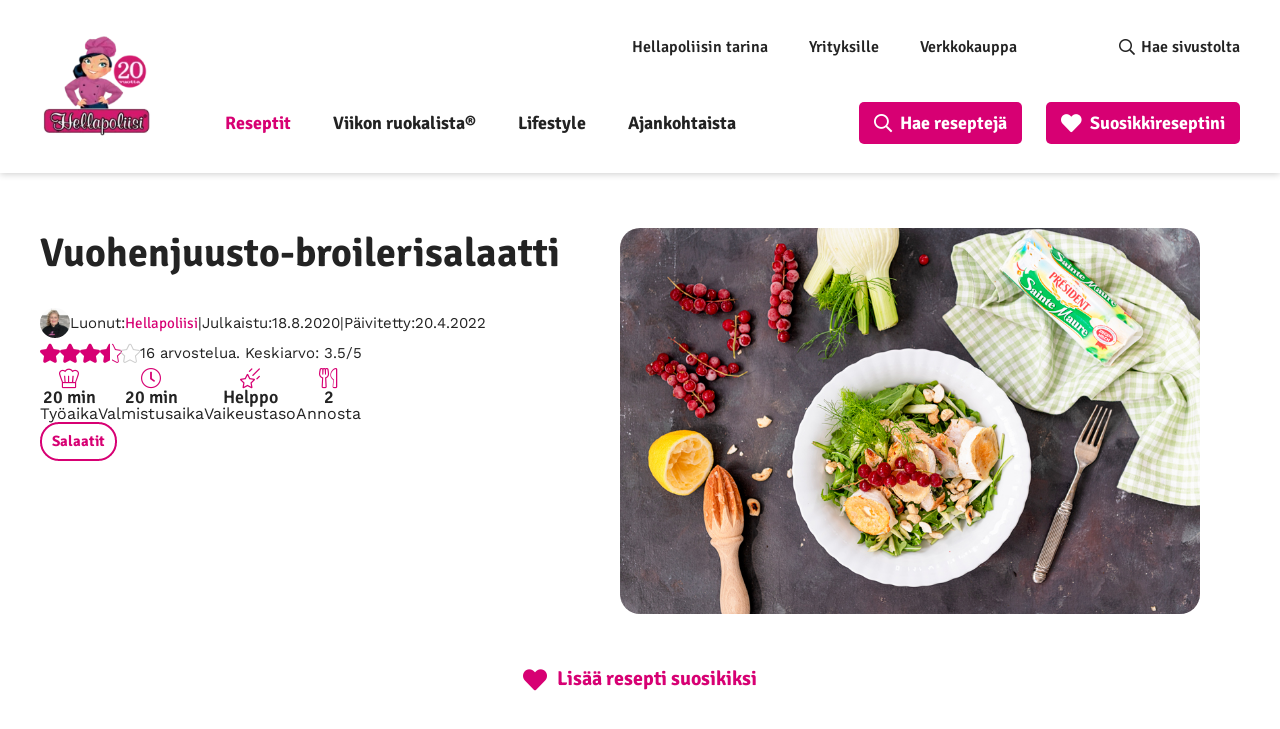

--- FILE ---
content_type: text/html; charset=UTF-8
request_url: https://www.hellapoliisi.fi/reseptit/salaatit/vuohenjuusto-broilerisalaatti/
body_size: 44853
content:
<!DOCTYPE html>
<html lang="fi">
<head>
	<meta name="viewport" content="width=device-width, initial-scale=1.0" />
	
	<meta http-equiv="Content-Security-Policy" content="upgrade-insecure-requests"> 
	<meta charset="UTF-8">
    <link rel="alternate" type="application/rss+xml" href="https://feeds.feedburner.com/hellapoliisi/hFOu">
        <!-- Google Tag Manager -->
    <script>(function(w,d,s,l,i){w[l]=w[l]||[];w[l].push({'gtm.start':
                new Date().getTime(),event:'gtm.js'});var f=d.getElementsByTagName(s)[0],
            j=d.createElement(s),dl=l!='dataLayer'?'&l='+l:'';j.async=true;j.src=
            'https://www.googletagmanager.com/gtm.js?id='+i+dl;f.parentNode.insertBefore(j,f);
        })(window,document,'script','dataLayer','GTM-5G8CT4');</script>
    <!-- End Google Tag Manager -->

    <meta name='robots' content='index, follow, max-image-preview:large, max-snippet:-1, max-video-preview:-1' />
<link rel="preload" href="https://www.hellapoliisi.fi/wp-content/plugins/rate-my-post/public/css/fonts/ratemypost.ttf" type="font/ttf" as="font" crossorigin="anonymous">
	<!-- This site is optimized with the Yoast SEO Premium plugin v26.7 (Yoast SEO v26.7) - https://yoast.com/wordpress/plugins/seo/ -->
	<title>Vuohenjuusto-broilerisalaatti | Hellapoliisi</title>
	<meta name="description" content="Broilerilla höystetty vuohenjuustosalaatti on mainio tarjottava. Helposti valmistuva ruokaisa salaatti sopii niin lounaaksi kuin illanistujaisiinkin." />
	<link rel="canonical" href="https://www.hellapoliisi.fi/reseptit/salaatit/vuohenjuusto-broilerisalaatti/" />
	<meta property="og:locale" content="fi_FI" />
	<meta property="og:type" content="article" />
	<meta property="og:title" content="Vuohenjuusto-broilerisalaatti | Hellapoliisi" />
	<meta property="og:description" content="Broilerilla höystetty vuohenjuustosalaatti on mainio tarjottava. Helposti valmistuva ruokaisa salaatti sopii niin lounaaksi kuin illanistujaisiinkin." />
	<meta property="og:url" content="https://www.hellapoliisi.fi/reseptit/salaatit/vuohenjuusto-broilerisalaatti/" />
	<meta property="og:site_name" content="Hellapoliisi" />
	<meta property="article:modified_time" content="2022-04-20T17:00:34+00:00" />
	<meta property="og:image" content="https://www.hellapoliisi.fi/wp-content/uploads/2021/12/vuohenjuusto-broilerisalaatti-1_web_200714_D852968-Edit.jpg" />
	<meta property="og:image:width" content="860" />
	<meta property="og:image:height" content="573" />
	<meta property="og:image:type" content="image/jpeg" />
	<meta name="twitter:card" content="summary_large_image" />
	<meta name="twitter:description" content="Broilerilla höystetty vuohenjuustosalaatti on mainio tarjottava. Helposti valmistuva ruokaisa salaatti sopii niin lounaaksi kuin illanistujaisiinkin." />
	<meta name="twitter:site" content="@hellapoliisi" />
	<style media="all">@font-face{font-family:'Lato';font-style:normal;font-weight:700;src:url(//www.hellapoliisi.fi/wp-content/themes/hellapoliisi-com/./fonts/lato-v22-latin-ext_latin-700.eot);src:local(''),url(//www.hellapoliisi.fi/wp-content/themes/hellapoliisi-com/./fonts/lato-v22-latin-ext_latin-700.eot?#iefix) format('embedded-opentype'),url(//www.hellapoliisi.fi/wp-content/themes/hellapoliisi-com/./fonts/lato-v22-latin-ext_latin-700.woff2) format('woff2'),url(//www.hellapoliisi.fi/wp-content/themes/hellapoliisi-com/./fonts/lato-v22-latin-ext_latin-700.woff) format('woff'),url(//www.hellapoliisi.fi/wp-content/themes/hellapoliisi-com/./fonts/lato-v22-latin-ext_latin-700.ttf) format('truetype'),url(//www.hellapoliisi.fi/wp-content/themes/hellapoliisi-com/./fonts/lato-v22-latin-ext_latin-700.svg#Lato) format('svg');font-display:swap}@font-face{font-family:'Signika Negative';font-style:normal;font-weight:400;src:url(//www.hellapoliisi.fi/wp-content/themes/hellapoliisi-com/./fonts/signika-negative-v18-vietnamese_latin-ext_latin-regular.eot);src:local(''),url(//www.hellapoliisi.fi/wp-content/themes/hellapoliisi-com/./fonts/signika-negative-v18-vietnamese_latin-ext_latin-regular.eot?#iefix) format('embedded-opentype'),url(//www.hellapoliisi.fi/wp-content/themes/hellapoliisi-com/./fonts/signika-negative-v18-vietnamese_latin-ext_latin-regular.woff2) format('woff2'),url(//www.hellapoliisi.fi/wp-content/themes/hellapoliisi-com/./fonts/signika-negative-v18-vietnamese_latin-ext_latin-regular.woff) format('woff'),url(//www.hellapoliisi.fi/wp-content/themes/hellapoliisi-com/./fonts/signika-negative-v18-vietnamese_latin-ext_latin-regular.ttf) format('truetype'),url(//www.hellapoliisi.fi/wp-content/themes/hellapoliisi-com/./fonts/signika-negative-v18-vietnamese_latin-ext_latin-regular.svg#SignikaNegative) format('svg');font-display:swap}@font-face{font-family:'Signika Negative';font-style:normal;font-weight:600;src:url(//www.hellapoliisi.fi/wp-content/themes/hellapoliisi-com/./fonts/signika-negative-v18-vietnamese_latin-ext_latin-600.eot);src:local(''),url(//www.hellapoliisi.fi/wp-content/themes/hellapoliisi-com/./fonts/signika-negative-v18-vietnamese_latin-ext_latin-600.eot?#iefix) format('embedded-opentype'),url(//www.hellapoliisi.fi/wp-content/themes/hellapoliisi-com/./fonts/signika-negative-v18-vietnamese_latin-ext_latin-600.woff2) format('woff2'),url(//www.hellapoliisi.fi/wp-content/themes/hellapoliisi-com/./fonts/signika-negative-v18-vietnamese_latin-ext_latin-600.woff) format('woff'),url(//www.hellapoliisi.fi/wp-content/themes/hellapoliisi-com/./fonts/signika-negative-v18-vietnamese_latin-ext_latin-600.ttf) format('truetype'),url(//www.hellapoliisi.fi/wp-content/themes/hellapoliisi-com/./fonts/signika-negative-v18-vietnamese_latin-ext_latin-600.svg#SignikaNegative) format('svg');font-display:swap}@font-face{font-family:'Signika Negative';font-style:normal;font-weight:700;src:url(//www.hellapoliisi.fi/wp-content/themes/hellapoliisi-com/./fonts/signika-negative-v18-vietnamese_latin-ext_latin-700.eot);src:local(''),url(//www.hellapoliisi.fi/wp-content/themes/hellapoliisi-com/./fonts/signika-negative-v18-vietnamese_latin-ext_latin-700.eot?#iefix) format('embedded-opentype'),url(//www.hellapoliisi.fi/wp-content/themes/hellapoliisi-com/./fonts/signika-negative-v18-vietnamese_latin-ext_latin-700.woff2) format('woff2'),url(//www.hellapoliisi.fi/wp-content/themes/hellapoliisi-com/./fonts/signika-negative-v18-vietnamese_latin-ext_latin-700.woff) format('woff'),url(//www.hellapoliisi.fi/wp-content/themes/hellapoliisi-com/./fonts/signika-negative-v18-vietnamese_latin-ext_latin-700.ttf) format('truetype'),url(//www.hellapoliisi.fi/wp-content/themes/hellapoliisi-com/./fonts/signika-negative-v18-vietnamese_latin-ext_latin-700.svg#SignikaNegative) format('svg');font-display:swap}@font-face{font-family:'Work Sans';font-style:normal;font-weight:400;src:url(//www.hellapoliisi.fi/wp-content/themes/hellapoliisi-com/./fonts/work-sans-v16-vietnamese_latin-ext_latin-regular.eot);src:local(''),url(//www.hellapoliisi.fi/wp-content/themes/hellapoliisi-com/./fonts/work-sans-v16-vietnamese_latin-ext_latin-regular.eot?#iefix) format('embedded-opentype'),url(//www.hellapoliisi.fi/wp-content/themes/hellapoliisi-com/./fonts/work-sans-v16-vietnamese_latin-ext_latin-regular.woff2) format('woff2'),url(//www.hellapoliisi.fi/wp-content/themes/hellapoliisi-com/./fonts/work-sans-v16-vietnamese_latin-ext_latin-regular.woff) format('woff'),url(//www.hellapoliisi.fi/wp-content/themes/hellapoliisi-com/./fonts/work-sans-v16-vietnamese_latin-ext_latin-regular.ttf) format('truetype'),url(//www.hellapoliisi.fi/wp-content/themes/hellapoliisi-com/./fonts/work-sans-v16-vietnamese_latin-ext_latin-regular.svg#WorkSans) format('svg');font-display:swap}@font-face{font-family:'Work Sans';font-style:normal;font-weight:500;src:url(//www.hellapoliisi.fi/wp-content/themes/hellapoliisi-com/./fonts/work-sans-v16-vietnamese_latin-ext_latin-500.eot);src:local(''),url(//www.hellapoliisi.fi/wp-content/themes/hellapoliisi-com/./fonts/work-sans-v16-vietnamese_latin-ext_latin-500.eot?#iefix) format('embedded-opentype'),url(//www.hellapoliisi.fi/wp-content/themes/hellapoliisi-com/./fonts/work-sans-v16-vietnamese_latin-ext_latin-500.woff2) format('woff2'),url(//www.hellapoliisi.fi/wp-content/themes/hellapoliisi-com/./fonts/work-sans-v16-vietnamese_latin-ext_latin-500.woff) format('woff'),url(//www.hellapoliisi.fi/wp-content/themes/hellapoliisi-com/./fonts/work-sans-v16-vietnamese_latin-ext_latin-500.ttf) format('truetype'),url(//www.hellapoliisi.fi/wp-content/themes/hellapoliisi-com/./fonts/work-sans-v16-vietnamese_latin-ext_latin-500.svg#WorkSans) format('svg');font-display:swap}@font-face{font-family:'Work Sans';font-style:normal;font-weight:600;src:url(//www.hellapoliisi.fi/wp-content/themes/hellapoliisi-com/./fonts/work-sans-v16-vietnamese_latin-ext_latin-600.eot);src:local(''),url(//www.hellapoliisi.fi/wp-content/themes/hellapoliisi-com/./fonts/work-sans-v16-vietnamese_latin-ext_latin-600.eot?#iefix) format('embedded-opentype'),url(//www.hellapoliisi.fi/wp-content/themes/hellapoliisi-com/./fonts/work-sans-v16-vietnamese_latin-ext_latin-600.woff2) format('woff2'),url(//www.hellapoliisi.fi/wp-content/themes/hellapoliisi-com/./fonts/work-sans-v16-vietnamese_latin-ext_latin-600.woff) format('woff'),url(//www.hellapoliisi.fi/wp-content/themes/hellapoliisi-com/./fonts/work-sans-v16-vietnamese_latin-ext_latin-600.ttf) format('truetype'),url(//www.hellapoliisi.fi/wp-content/themes/hellapoliisi-com/./fonts/work-sans-v16-vietnamese_latin-ext_latin-600.svg#WorkSans) format('svg');font-display:swap}@font-face{font-family:'Work Sans';font-style:normal;font-weight:700;src:url(//www.hellapoliisi.fi/wp-content/themes/hellapoliisi-com/./fonts/work-sans-v16-vietnamese_latin-ext_latin-700.eot);src:local(''),url(//www.hellapoliisi.fi/wp-content/themes/hellapoliisi-com/./fonts/work-sans-v16-vietnamese_latin-ext_latin-700.eot?#iefix) format('embedded-opentype'),url(//www.hellapoliisi.fi/wp-content/themes/hellapoliisi-com/./fonts/work-sans-v16-vietnamese_latin-ext_latin-700.woff2) format('woff2'),url(//www.hellapoliisi.fi/wp-content/themes/hellapoliisi-com/./fonts/work-sans-v16-vietnamese_latin-ext_latin-700.woff) format('woff'),url(//www.hellapoliisi.fi/wp-content/themes/hellapoliisi-com/./fonts/work-sans-v16-vietnamese_latin-ext_latin-700.ttf) format('truetype'),url(//www.hellapoliisi.fi/wp-content/themes/hellapoliisi-com/./fonts/work-sans-v16-vietnamese_latin-ext_latin-700.svg#WorkSans) format('svg');font-display:swap}
img:is([sizes=auto i],[sizes^="auto," i]){contain-intrinsic-size:3000px 1500px}
.post-views.entry-meta>span{margin-right:0!important;font:16px/1}.post-views.entry-meta>span.post-views-icon.dashicons{display:inline-block;font-size:16px;line-height:1;text-decoration:inherit;vertical-align:middle}.post-views.load-dynamic .post-views-count{color:#0000;transition:color .3s ease-in-out;position:relative}.post-views.load-dynamic .post-views-count:after{opacity:0;transition:opacity .3s ease-in-out;position:relative;color:#6610f2}.post-views.load-dynamic.loaded .post-views-count{color:inherit}.post-views.load-dynamic.loading .post-views-count,.post-views.load-dynamic.loading .post-views-count:after{box-sizing:border-box}.post-views.load-dynamic.loading .post-views-count:after{content:"";display:block;width:16px;height:16px;border-radius:50%;border:2px solid currentColor;border-color:currentColor transparent;animation:pvc-loading 1s linear infinite;position:absolute;left:50%;top:50%;transform:translate(-50%,-50%);opacity:1}@keyframes pvc-loading{0%{transform:translate(-50%,-50%) rotate(0)}to{transform:translate(-50%,-50%) rotate(360deg)}}
.rmp-results-widget p:empty:before,.rmp-widgets-container p:empty:before,.widget_rate-my-post-top-rated-widget p:empty:before{display:none}@font-face{font-family:ratemypost;src:url(//www.hellapoliisi.fi/wp-content/plugins/rate-my-post/public/css/fonts/ratemypost.eot);src:url(//www.hellapoliisi.fi/wp-content/plugins/rate-my-post/public/css/fonts/ratemypost.eot#iefix)format("embedded-opentype"),url(//www.hellapoliisi.fi/wp-content/plugins/rate-my-post/public/css/fonts/ratemypost.ttf)format("truetype"),url(//www.hellapoliisi.fi/wp-content/plugins/rate-my-post/public/css/fonts/ratemypost.woff)format("woff"),url(//www.hellapoliisi.fi/wp-content/plugins/rate-my-post/public/css/fonts/ratemypost.svg#ratemypost)format("svg");font-weight:400;font-style:normal;font-display:block}[class*=\ rmp-icon--],[class^=rmp-icon--]{speak:none;font-variant:normal;text-transform:none;-webkit-font-smoothing:antialiased;-moz-osx-font-smoothing:grayscale;font-style:normal;font-weight:400;line-height:1;font-family:ratemypost!important}.rmp-widgets-container.rmp-wp-plugin.rmp-main-container{text-align:center;margin:1rem 0}.rmp-widgets-container.rmp-wp-plugin.rmp-main-container p{margin:0}.rmp-widgets-container.rmp-wp-plugin.rmp-main-container .rmp-rating-widget--hidden{display:none}.rmp-widgets-container.rmp-wp-plugin.rmp-main-container .rmp-rating-widget__icons{margin:0 0 .4rem}.rmp-widgets-container.rmp-wp-plugin.rmp-main-container .rmp-rating-widget__icons-list{margin:0;padding:0;list-style-type:none}.rmp-widgets-container.rmp-wp-plugin.rmp-main-container .rmp-rating-widget__icons-list:before{content:""}.rmp-widgets-container.rmp-wp-plugin.rmp-main-container .rmp-rating-widget__icons-list__icon{margin:0;display:inline-block}.rmp-widgets-container.rmp-wp-plugin.rmp-main-container .rmp-rating-widget__hover-text{margin:0 0 .4rem}.rmp-widgets-container.rmp-wp-plugin.rmp-main-container .rmp-rating-widget__submit-btn{display:none}.rmp-widgets-container.rmp-wp-plugin.rmp-main-container .rmp-rating-widget__submit-btn--visible{display:inline-block}.rmp-widgets-container.rmp-wp-plugin.rmp-main-container .rmp-rating-widget__results{margin:0 0 .4rem}.rmp-widgets-container.rmp-wp-plugin.rmp-main-container .rmp-rating-widget__results--hidden{margin:0;display:none}.rmp-widgets-container.rmp-wp-plugin.rmp-main-container .rmp-rating-widget__not-rated{margin:0 0 .4rem}.rmp-widgets-container.rmp-wp-plugin.rmp-main-container .rmp-rating-widget__not-rated--hidden{margin:0;display:none}.rmp-widgets-container.rmp-wp-plugin.rmp-main-container .rmp-rating-widget__msg{margin:.4rem 0}.rmp-widgets-container.rmp-wp-plugin.rmp-main-container .rmp-rating-widget__msg--alert{color:#dc3545}.rmp-widgets-container.rmp-wp-plugin.rmp-main-container .rmp-feedback-widget{display:none}.rmp-widgets-container.rmp-wp-plugin.rmp-main-container .rmp-feedback-widget--visible{display:block}.rmp-widgets-container.rmp-wp-plugin.rmp-main-container .rmp-feedback-widget__text{margin:0 0 .4rem}.rmp-widgets-container.rmp-wp-plugin.rmp-main-container .rmp-feedback-widget__input{min-width:250px;max-width:630px;margin-bottom:.4rem;margin-left:auto;margin-right:auto;display:block}.rmp-widgets-container.rmp-wp-plugin.rmp-main-container .rmp-feedback-widget__msg--alert{color:#dc3545}.rmp-widgets-container.rmp-wp-plugin.rmp-main-container .rmp-feedback-widget__loader{width:80px;height:40px;display:none;position:relative;left:50%;transform:translate(-50%)}.rmp-widgets-container.rmp-wp-plugin.rmp-main-container .rmp-feedback-widget__loader--visible{display:block}.rmp-widgets-container.rmp-wp-plugin.rmp-main-container .rmp-feedback-widget__loader div{background:#ffcc36;width:16px;animation:1.2s cubic-bezier(0,.5,.5,1) infinite rmp-feedback-widget__loader;display:inline-block;position:absolute;left:8px}.rmp-widgets-container.rmp-wp-plugin.rmp-main-container .rmp-feedback-widget__loader div:first-child{animation-delay:-.24s;left:8px}.rmp-widgets-container.rmp-wp-plugin.rmp-main-container .rmp-feedback-widget__loader div:nth-child(2){animation-delay:-.12s;left:32px}.rmp-widgets-container.rmp-wp-plugin.rmp-main-container .rmp-feedback-widget__loader div:nth-child(3){animation-delay:0;left:56px}.rmp-widgets-container.rmp-wp-plugin.rmp-main-container .rmp-social-widget{display:none}.rmp-widgets-container.rmp-wp-plugin.rmp-main-container .rmp-social-widget--visible{display:block}.rmp-widgets-container.rmp-wp-plugin.rmp-main-container .rmp-social-widget a{color:#fff}.rmp-tr-posts-widget__post{margin-top:6px}.rmp-tr-posts-widget__post p{margin-bottom:1.5rem!important}.rmp-tr-posts-widget__star-rating{font-size:14px}.rmp-tr-posts-widget__star-rating p{margin:0;padding:0}.rmp-tr-posts-widget__img{-o-object-fit:cover;object-fit:cover;width:150px;height:150px;display:block}.rmp-tr-posts-widget__link{box-shadow:none;text-decoration:none;display:block}.rmp-icon--star:before{content:""}.rmp-icon--heart:before{content:""}.rmp-icon--trophy:before{content:""}.rmp-icon--smile-o:before{content:""}.rmp-icon--thumbs-up:before{content:""}.rmp-icon--twitter{color:#fff;background:#55acee}.rmp-icon--twitter:before{content:""}.rmp-icon--facebook{color:#fff;background:#3b5998}.rmp-icon--facebook:before,.rmp-icon--facebook-f:before{content:""}.rmp-icon--pinterest{color:#fff;background:#cb2027}.rmp-icon--pinterest:before{content:""}.rmp-icon--linkedin{color:#fff;background:#007bb5}.rmp-icon--linkedin:before{content:""}.rmp-icon--youtube-square{color:#fff;background:#b00}.rmp-icon--youtube-square:before{content:""}.rmp-icon--instagram{color:#fff;background:#125688}.rmp-icon--instagram:before{content:""}.rmp-icon--flickr{color:#fff;background:#f40083}.rmp-icon--flickr:before{content:""}.rmp-icon--reddit{color:#fff;background:#ff5700}.rmp-icon--reddit:before{content:""}.rmp-icon--ratings{color:#ccc;font-size:1rem}.rmp-rating-widget .rmp-icon--ratings{font-size:2.5rem}.rmp-icon--full-highlight{color:#ff912c}.rmp-rating-widget .rmp-icon--full-highlight{color:#ffe699}.rmp-icon--half-highlight{background:linear-gradient(90deg,#ff912c 50%,#ccc 50%);-webkit-text-fill-color:transparent;-webkit-background-clip:text}.rmp-rating-widget .rmp-icon--half-highlight{background:linear-gradient(90deg,#ffe699 50%,#ccc 50%);-webkit-text-fill-color:transparent;-webkit-background-clip:text}@media (hover:hover){.rmp-rating-widget .rmp-icon--hovered{color:#ffcc36;-webkit-background-clip:initial;-webkit-text-fill-color:initial;background:0 0;transition:color .1s ease-in}}.rmp-rating-widget .rmp-icon--processing-rating{color:#ff912c;-webkit-background-clip:initial;-webkit-text-fill-color:initial;background:0 0}.rmp-social-widget .rmp-icon--social{text-align:center;width:70px;box-shadow:none;border-radius:50%;margin:5px 2px;padding:20px;font-family:ratemypost;font-size:30px;text-decoration:none;transition-property:none;display:inline-block}.rmp-social-widget .rmp-icon--social:hover{filter:contrast(140%);color:#fff;box-shadow:none;text-decoration:none;transition-property:none}.rmp-heading{margin:0 0 .4rem}.rmp-heading--title{font-size:1.625rem;font-weight:400}.rmp-widgets-container.rmp-wp-plugin.rmp-main-container .rmp-heading{margin:0 0 .4rem}.rmp-btn{color:#fff;background-color:#ffcc36;border:none;margin-bottom:.4rem;padding:.5rem;font-size:1rem;text-decoration:none}.rmp-btn:focus,.rmp-btn:hover{background:initial;color:#fff;cursor:pointer;background-color:#ffd966;border:none;margin-bottom:.4rem;padding:.5rem;font-size:1rem;text-decoration:none}.rmp-btn--large,.rmp-btn--large:focus,.rmp-btn--large:hover{padding:.8rem}.rmp-results-widget__visual-rating{margin-right:.3rem;display:inline-block;position:relative}.rmp-results-widget__avg-rating,.rmp-results-widget__vote-count{display:inline-block}.rmp-archive-results-widget{vertical-align:top;margin-left:.4rem;font-size:.9rem;display:inline-block;position:relative}.rmp-archive-results-widget--excluded-post{display:none}.rmp-archive-results-widget .rmp-icon{font-size:.9rem}@keyframes rmp-feedback-widget__loader{0%{height:32px;top:4px}to,50%{height:16px;top:12px}}.rmp-amp-results-widget .rmp-amp-results-widget__stars{display:inline}.rmp-amp-results-widget .rmp-amp-results-widget__average-rating,.rmp-amp-results-widget .rmp-amp-results-widget__vote-count{display:inline-block;position:relative;bottom:4px}.rmp-amp-results-widget .rmp-icon:before{content:"★";color:#ccc;margin:-2px;font-size:26px}.rmp-amp-results-widget .rmp-icon{font-size:26px;font-style:normal;line-height:26px}.rmp-amp-results-widget .rmp-icon--full-highlight:before{color:#ff912c}.rmp-amp-results-widget .rmp-icon--half-highlight:before{background:linear-gradient(90deg,#ff912c 50%,#ccc 50%);-webkit-text-fill-color:transparent;-webkit-background-clip:text}.rmp-amp-rating-widget{text-align:center}#rmp-amp-rating-widget__title{margin-bottom:.5rem;font-size:1.8rem}.rmp-amp-rating-widget .rmp-amp-rating-widget__subtitle{margin-bottom:0}#rmp-amp-action,#rmp-amp-post-id{display:none}.rmp-amp-centered-fieldset{max-width:100%;margin-left:auto;margin-right:auto}.rmp-amp-rating-widget__fieldset{--star-size:3;-webkit-user-select:none;user-select:none;font-size:3em;font-size:calc(var(--star-size)*1em);cursor:pointer;-webkit-tap-highlight-color:#0000;-webkit-tap-highlight-color:transparent;direction:rtl;unicode-bidi:bidi-override;border:none;margin-bottom:16px;padding:0;line-height:normal}.rmp-amp-rating-widget__fieldset>label{width:1.1em;width:calc(var(--star-size)/3*1.1em);display:inline-block;position:relative}.rmp-amp-rating-widget__fieldset:not(:hover)>input:checked~label,.rmp-amp-rating-widget__fieldset>:hover,.rmp-amp-rating-widget__fieldset>:hover~label{color:#0000;cursor:inherit}.rmp-amp-rating-widget__fieldset:not(:hover)>input:checked~label:before,.rmp-amp-rating-widget__fieldset>:hover:before,.rmp-amp-rating-widget__fieldset>:hover~label:before{content:"★";color:gold;position:absolute}.rmp-amp-rating-widget__fieldset>input{transform:scale(3);transform:scale(var(--star-size));top:-.5em;top:calc(var(--star-size)/6*-1em);margin-left:-2.5em;margin-left:calc(var(--star-size)/6*-5em);z-index:2;opacity:0;font-size:initial;position:relative}form.amp-form-submit-error [submit-error]{color:red}.rmp-amp-rating-widget__not-rated--hidden,.rmp-amp-rating-widget__results--hidden,label#rmp-amp-post-nonce{display:none}
.rmp-icon--full-highlight{color:#d70073}.rmp-icon--half-highlight{background:-webkit-gradient(linear,left top,right top,color-stop(50%,#d70073),color-stop(50%,#ccc));background:linear-gradient(to right,#d70073 50%,#ccc 50%);-webkit-background-clip:text;-webkit-text-fill-color:transparent}.rmp-rating-widget .rmp-icon--half-highlight{background:-webkit-gradient(linear,left top,right top,color-stop(50%,#d70073),color-stop(50%,#ccc));background:linear-gradient(to right,#d70073 50%,#ccc 50%);-webkit-background-clip:text;-webkit-text-fill-color:transparent}.rmp-rating-widget .rmp-icon--full-highlight{color:#d70073}@media (hover:hover){.rmp-rating-widget .rmp-icon--hovered{color:#d70073;-webkit-background-clip:initial;-webkit-text-fill-color:initial;background:0 0;-webkit-transition:.1s color ease-in;transition:.1s color ease-in}}.rmp-rating-widget .rmp-icon--processing-rating{color:#d70073;-webkit-background-clip:initial;-webkit-text-fill-color:initial;background:0 0}.rmp-rating-widget .rmp-icon--ratings{font-size:20px}.rmp-icon--full-highlight{color:#d70073}.rmp-icon--half-highlight{background:-webkit-gradient(linear,left top,right top,color-stop(50%,#d70073),color-stop(50%,#ccc));background:linear-gradient(to right,#d70073 50%,#ccc 50%);-webkit-background-clip:text;-webkit-text-fill-color:transparent}.rmp-rating-widget .rmp-icon--half-highlight{background:-webkit-gradient(linear,left top,right top,color-stop(50%,#d70073),color-stop(50%,#ccc));background:linear-gradient(to right,#d70073 50%,#ccc 50%);-webkit-background-clip:text;-webkit-text-fill-color:transparent}.rmp-rating-widget .rmp-icon--full-highlight{color:#d70073}@media (hover:hover){.rmp-rating-widget .rmp-icon--hovered{color:#d70073;-webkit-background-clip:initial;-webkit-text-fill-color:initial;background:0 0;-webkit-transition:.1s color ease-in;transition:.1s color ease-in}}.rmp-rating-widget .rmp-icon--processing-rating{color:#d70073;-webkit-background-clip:initial;-webkit-text-fill-color:initial;background:0 0}.rmp-rating-widget .rmp-icon--ratings{font-size:20px}
/*!
Theme Name: Hellapoliisi.com
Author: Oy Site Logic Ab
Author URI: https://www.sitelogic.fi
Version: 1.0.0
Description: Hellapoliisi.com theme for Wordpress
License: GNU General Public License v2 or later
License URI: http://www.gnu.org/licenses/gpl-2.0.html
Text Domain: hellapoliisi-com
Tags: one-column, two-columns
Theme URI:
Requires at least: 5.0
Tested up to: 5.4
Requires PHP: 7.0
*/
/*! normalize.css v3.0.3 | MIT License | github.com/necolas/normalize.css */
html{font-family:sans-serif;-ms-text-size-adjust:100%;-webkit-text-size-adjust:100%}body{margin:0}article,aside,details,figcaption,figure,footer,header,hgroup,main,menu,nav,section,summary{display:block}audio,canvas,progress,video{display:inline-block;vertical-align:baseline}audio:not([controls]){display:none;height:0}[hidden],template{display:none}a{background-color:transparent}a:active,a:hover{outline:0}abbr[title]{border-bottom:1px dotted}b,strong{font-weight:700}dfn{font-style:italic}h1{font-size:2em;margin:.67em 0}mark{background:#ff0;color:#000}small{font-size:80%}sub,sup{font-size:75%;line-height:0;position:relative;vertical-align:baseline}sup{top:-.5em}sub{bottom:-.25em}img{border:0}svg:not(:root){overflow:hidden}figure{margin:1em 40px}hr{box-sizing:content-box;height:0}pre{overflow:auto}code,kbd,pre,samp{font-family:monospace,monospace;font-size:1em}button,input,optgroup,select,textarea{color:inherit;font:inherit;margin:0}button{overflow:visible}button,select{text-transform:none}button,html input[type=button],input[type=reset],input[type=submit]{-webkit-appearance:button;cursor:pointer}button[disabled],html input[disabled]{cursor:default}button::-moz-focus-inner,input::-moz-focus-inner{border:0;padding:0}input{line-height:normal}input[type=checkbox],input[type=radio]{box-sizing:border-box;padding:0}input[type=number]::-webkit-inner-spin-button,input[type=number]::-webkit-outer-spin-button{height:auto}input[type=search]{-webkit-appearance:textfield;box-sizing:content-box}input[type=search]::-webkit-search-cancel-button,input[type=search]::-webkit-search-decoration{-webkit-appearance:none}fieldset{border:1px solid silver;margin:0 2px;padding:.35em .625em .75em}legend{border:0;padding:0}textarea{overflow:auto}optgroup{font-weight:700}table{border-collapse:collapse;border-spacing:0}td,th{padding:0}.slick-slider{position:relative;display:block;box-sizing:border-box;-webkit-touch-callout:none;-webkit-user-select:none;-khtml-user-select:none;-moz-user-select:none;-ms-user-select:none;user-select:none;-ms-touch-action:pan-y;touch-action:pan-y;-webkit-tap-highlight-color:transparent}.slick-list{position:relative;overflow:hidden;display:block;margin:0;padding:0}.slick-list:focus{outline:none}.slick-list.dragging{cursor:pointer;cursor:hand}.slick-slider .slick-track,.slick-slider .slick-list{-webkit-transform:translate3d(0,0,0);-moz-transform:translate3d(0,0,0);-ms-transform:translate3d(0,0,0);-o-transform:translate3d(0,0,0);transform:translate3d(0,0,0)}.slick-track{position:relative;left:0;top:0;display:block;margin-left:auto;margin-right:auto}.slick-track:before,.slick-track:after{content:"";display:table}.slick-track:after{clear:both}.slick-loading .slick-track{visibility:hidden}.slick-slide{float:left;height:100%;min-height:1px;display:none}[dir=rtl] .slick-slide{float:right}.slick-slide img{display:block}.slick-slide.slick-loading img{display:none}.slick-slide.dragging img{pointer-events:none}.slick-initialized .slick-slide{display:block}.slick-loading .slick-slide{visibility:hidden}.slick-vertical .slick-slide{display:block;height:auto;border:1px solid transparent}.slick-arrow.slick-hidden{display:none}.hidden-search{display:none !important}li[data-parent].closed{display:none !important}li[data-parent].open:not(.hidden-search){display:block !important}.vsb-menu{cursor:pointer;z-index:1000;display:block;visibility:hidden;position:absolute;border:1px solid #b2b2b2;background-color:var(--white-back);background-clip:padding-box;border:1px solid rgba(var(--black-rgb),.15);box-shadow:0 6px 12px rgba(var(--black-rgb),.175);border-radius:4px;font-size:11px}.vsb-js-search-zone{position:absolute;z-index:1001;width:80%;min-height:1.8em;padding:2px;background-color:var(--white-back)}.vsb-js-search-zone input{border:1px solid var(--grey-front);margin-left:2px;width:96%;border-radius:4px;height:25px !important}.vsb-main{position:relative;display:inline-block;vertical-align:middle;text-align:left}.vsb-menu li:hover{background:linear-gradient(#f5f5f5,#e8e8e8)}.vsb-menu ul{user-select:none;list-style:none;white-space:nowrap;margin:0;margin-top:4px;padding-left:10px;padding-right:10px;padding-bottom:3px;color:var(--dark-grey);cursor:pointer;overflow-y:auto}li.disabled{cursor:not-allowed;opacity:.3;background-color:var(--grey)}li.overflow{cursor:not-allowed;opacity:.3;background-color:var(--grey)}li.short{overflow:hidden;text-overflow:ellipsis}.vsb-main button{min-width:120px;border-radius:0;width:100%;text-align:left;z-index:1;color:var(--dark-grey);background:var(--white-back) !important;border:1px solid var(--grey-front) !important;line-height:20px;font-size:14px;padding:6px 12px}.vsb-main button.disabled{cursor:not-allowed;opacity:.65}.vsb-main .title{margin-right:6px;user-select:none}.vsb-main li:hover{background:linear-gradient(#f5f5f5,#e8e8e8)}.vsb-main ul{white-space:nowrap}.vsb-menu li{font-size:14px;background-color:var(--white-back);min-height:1.4em;padding:.2em 2em .2em 1em}.vsb-menu li.grouped-option b{display:inline-block;font-size:15px;margin-left:10px;transform:translate(-18px)}.vsb-menu li.grouped-option.open span{display:inline-block;font-size:inherit;margin-top:-2px;height:8px;width:8px;transform:translate(-38px) rotate(45deg);border-bottom:3px solid var(--black-front);border-right:3px solid var(--black-front);border-radius:2px}.vsb-menu li.grouped-option.closed span{display:inline-block;font-size:inherit;height:8px;width:8px;transform:translate(-38px) rotate(-45deg);border-bottom:3px solid var(--black-front);border-right:3px solid var(--black-front);border-radius:2px}.vsb-menu li.grouped-option i{display:inline-block;font-size:inherit;float:left;font-weight:700;margin-left:22px;margin-right:2px;height:11px;width:8px;border:1px solid;border-radius:3px;padding:1px 3px 2px;margin-top:0;color:var(--black-front)}.vsb-menu li.grouped-option.checked i:after{content:"";display:inline-block;font-size:inherit;color:var(--dark-grey);float:left;margin-left:0;display:inline-block;transform:rotate(45deg);height:8px;width:5px;border-bottom:3px solid var(--black-front);border-right:3px solid var(--black-front)}.vsb-menu :not(.multi) li.active{margin-left:7px}.vsb-menu :not(.multi) li.active:before{content:"";display:inline-block;font-size:inherit;margin-left:-18px;transform:rotate(45deg);height:10px;width:5px;border-bottom:3px solid var(--black-front);border-right:3px solid var(--black-front);border-radius:2px}.vsb-menu .multi li{font-size:14px;background-color:var(--white-back);min-height:1.4em;padding:.2em 2em .2em 26px}.vsb-menu .multi li.grouped-option{font-size:15px;padding-left:5px}.vsb-menu .multi li.grouped-option:hover{font-weight:700;text-decoration:underline;color:#341f70}.vsb-menu .multi li:not(.grouped-option):before{content:"";display:inline-block;font-size:inherit;float:left;font-weight:700;margin-left:-22px;margin-right:2px;border:1px solid;border-radius:3px;padding:7px;margin-top:0;color:var(--black-front)}.vsb-menu .multi li:not(.grouped-option).active:after{content:"";display:inline-block;font-size:inherit;color:var(--dark-grey);float:left;margin-left:-18px;display:inline-block;transform:rotate(45deg);margin-top:1px;height:8px;width:5px;border-bottom:3px solid var(--black-front);border-right:3px solid var(--black-front)}.caret{display:inline-block;width:0;height:0;margin-left:2px;vertical-align:middle;border-top:4px dashed;border-top:4px solid;border-right:4px solid transparent;border-left:4px solid transparent}li[data-parent]{padding-left:50px !important}.clearfix:after,dl:after,.widget:after,.search-form:after,.post-password-form p:after,.navigation-single:after{content:'';display:block;clear:both}.ellipsis{white-space:nowrap;text-overflow:ellipsis;overflow:hidden}.visually-hidden:not(:focus):not(:active),input[type=checkbox].visually-hidden,input[type=radio].visually-hidden{position:absolute;width:1px;height:1px;margin:-1px;border:0;padding:0;white-space:nowrap;clip-path:inset(100%);clip:rect(0 0 0 0);overflow:hidden}.overflow-hidden{overflow:hidden}html{box-sizing:border-box}*,*:before,*:after{box-sizing:inherit}*{max-height:1000000px}body{color:var(--dark-front);background:var(--white-back);font:16px/2 "Work Sans","Arial","Helvetica",sans-serif;min-width:320px;-webkit-font-smoothing:antialiased;-moz-osx-font-smoothing:grayscale}img{max-width:100%;height:auto;vertical-align:top}.gm-style img{max-width:none}ul,ol,dl,p,h1,h2,h3,h4,h5,h6,address,form,table,blockquote,applet,embed,object,iframe,frameset{margin:0 0 2em}blockquote{padding-left:.5em;margin-left:2em}th,td{padding:.5em;text-align:left;vertical-align:top}th{text-align:center;vertical-align:middle}ul,ol{padding-left:0}ul ul,ul ol,ol ul,ol ol{padding-left:0;margin:0}ul{list-style-type:disc}dl dt{float:left;clear:left;padding-right:.3em;font-weight:700}dl dd{overflow:hidden}pre{max-width:100%}form,fieldset{margin:0;padding:0;border-style:none}input[type=text],input[type=tel],input[type=email],input[type=search],input[type=password],textarea{-webkit-appearance:none;-webkit-border-radius:0;box-sizing:border-box;padding:.4em .7em}input[type=text]:focus,input[type=tel]:focus,input[type=email]:focus,input[type=search]:focus,input[type=password]:focus,textarea:focus{border-color:var(--black-front)}input[type=text]::-moz-placeholder,input[type=tel]::-moz-placeholder,input[type=email]::-moz-placeholder,input[type=search]::-moz-placeholder,input[type=password]::-moz-placeholder,textarea::-moz-placeholder{opacity:1}select{-webkit-border-radius:0}textarea{resize:vertical;vertical-align:top}button,input[type=button],input[type=reset],input[type=file],input[type=submit]{-webkit-appearance:none;-webkit-border-radius:0;cursor:pointer;background-color:transparent;padding:0;outline:none;border:none}@media (min-width:1024px){.content-columns{display:grid;grid-template-columns:1fr 320px;column-gap:70px}}.content-columns>.content{padding-bottom:50px}.container.container--default{padding-top:30px}@media (min-width:768px){.container.container--default{padding-top:40px}}@media (min-width:1024px){.container.container--default{padding-top:50px}}@media (min-width:1230px){.container.container--default{padding-top:62px}}.widget{margin-bottom:2.25em}.widget ul{padding-left:2em}.widget select{min-width:150px;padding:5px 10px;outline:none;background-color:transparent;border:2px solid var(--pink)}#content ul{flex-direction:column;padding:0}#content li{width:100%}.widget ul:not([class])>li{flex-direction:column;width:100%}@media (min-width:1024px){.widget ul:not([class])>li{padding-left:30px}.widget ul:not([class])>li:before{left:0}}.comment-form label{display:block;padding-bottom:4px}.comment-form textarea{overflow:auto;margin:0;height:120px;min-height:120px}.comment-form textarea,.comment-form input[type=text]{margin:0 4px 0 0;max-width:300px;width:100%;padding:5px 10px;outline:none;border:2px solid var(--dark-front)}.comment-form input[type=submit]{display:block;float:none}.post-password-form label{display:block;margin-bottom:4px}.post-password-form input[type=password]{margin:0 4px 0 0;max-width:300px;width:100%}.search-form{margin-bottom:15px}.search-form input{float:left;height:2em}.search-form input[type=search]{margin:0 4px 0 0;width:200px;padding:5px 10px;outline:none;border:2px solid var(--dark-front)}.post-password-form input{float:left;height:2em}.post-password-form input[type=password]{width:150px;padding:5px 10px;outline:none;border:2px solid var(--dark-front)}.comment-form input[type=submit],.post-password-form input[type=submit],.search-form input[type=submit]{background:var(--pink);color:var(--white-front);height:2em;border:none;padding:0 .5em}.comment-form input[type=submit]:hover,.post-password-form input[type=submit]:hover,.search-form input[type=submit]:hover{opacity:.8}.commentlist .edit-link{margin:0}.commentlist .avatar-holder{float:left;margin-right:30px}.commentlist-item .commentlist-item{padding:0}@media (min-width:768px){.commentlist-item .commentlist-item{padding:0 0 0 2em}}.comment,.commentlist-holder{overflow:hidden}.commentlist-item .commentlist-item,.commentlist-item+.commentlist-item{padding-top:30px}.widget_calendar #next{text-align:right}.gallery-item dt{float:none;padding:0}.navigation,.navigation-comments{font-family:"Signika Negative","Arial","Helvetica",sans-serif;color:var(--dark-front);font-size:20px;font-weight:700;line-height:25px;position:relative;vertical-align:middle;margin-bottom:2.25em}.navigation .screen-reader-text,.navigation-comments .screen-reader-text{position:absolute;left:-99999px}.navigation .page-numbers,.navigation-comments .page-numbers{transition:color .3s ease-in-out,background-color .3s ease-in-out;border-radius:50%;display:inline-block;vertical-align:middle;padding:5px 12px;color:var(--dark-front)}.navigation .page-numbers[href]:hover,.navigation-comments .page-numbers[href]:hover{color:var(--pink)}.navigation .page-numbers.current,.navigation-comments .page-numbers.current{background-color:var(--pink);border-radius:50%;color:var(--white-front)}.navigation .nav-links,.navigation-comments .nav-links{display:flex;justify-content:center;align-items:center}.navigation .next,.navigation .prev,.navigation-comments .next,.navigation-comments .prev{transition:color .3s ease-in-out;display:none;vertical-align:middle;max-width:48%;color:inherit;text-decoration:none;padding:0}@media (min-width:768px){.navigation .next,.navigation .prev,.navigation-comments .next,.navigation-comments .prev{display:inline-block}}.navigation .prev,.navigation-comments .prev{margin-right:15px}.navigation .next,.navigation-comments .next{margin-left:15px}.navigation-single{margin-bottom:2em}.navigation-single .next,.navigation-single .prev{float:left;vertical-align:middle;max-width:48%;background:var(--black-back);color:var(--white-front);text-decoration:none}.navigation-single .next:hover,.navigation-single .prev:hover{opacity:.8}.navigation-single .next a:not([class]),.navigation-single .prev a:not([class]){color:inherit;text-decoration:none;padding:.4em;display:block}@media (max-width:767px){.navigation-single .next a:not([class]),.navigation-single .prev a:not([class]){padding:.2em}}.navigation-single .next{float:right}.wp-caption{max-width:100%;clear:both;padding:.4em;margin-bottom:2em}.wp-caption img{margin:0;vertical-align:top}.wp-caption p{margin:.4em 0 0}div.aligncenter{margin:0 auto 2.25em;border:1px solid var(--dark-front)}img.aligncenter{display:block;margin:0 auto}.alignleft{float:left;margin-right:20px}.alignright{float:right;margin-left:20px}.mejs-container{margin-bottom:2em}.wp-caption-text,.gallery,.alignnone,.gallery-caption,.sticky,.bypostauthor{height:auto}iframe{width:100%}#wp-calendar tbody td{text-align:center}#wp-calendar td a:hover,#wp-calendar th a:hover{text-decoration:none}table{border-collapse:collapse}td,th{border:1px solid var(--dark-front)}blockquote{margin-left:auto;padding-left:27px;width:93.3%;position:relative}blockquote:before{position:absolute;content:"";height:calc(100% - 7px);width:5px;border-radius:5px;background-color:var(--bright-pink);left:0;top:50%;transform:translateY(-50%)}main ul:not([class]){padding-left:0;margin:0;color:var(--dark-front)}@media (min-width:1024px){main ul:not([class]){font-size:18px;line-height:32px}}main ul:not([class]):not(:last-child){margin:0 0 2.25em}main ul:not([class])>li{padding-left:29px;position:relative}main ul:not([class])>li:not(:last-of-type){margin-bottom:9px}main ul:not([class])>li:before{position:absolute;content:"";width:10px;height:10px;background-color:var(--pink);border-radius:50%;left:0;top:12px}@media (min-width:1230px){main ul:not([class])>li:before{width:14px;height:14px;top:9px}}main ol:not([class]){counter-reset:section;margin-top:11px;margin-bottom:14px}@media (min-width:768px){main ol:not([class]){margin-top:15px;margin-bottom:15px}}@media (min-width:1024px){main ol:not([class]){font-size:18px;line-height:32px}}@media (min-width:768px){main ol:not([class]):last-child{margin-bottom:0}}main ol:not([class]):not(:last-child){margin:0 0 2.25em}main ol:not([class])>li{position:relative;padding-left:18px}@media (min-width:768px){main ol:not([class])>li{padding-left:35px}}main ol:not([class])>li+li{margin-top:12px}@media (min-width:768px){main ol:not([class])>li+li{margin-top:14px}}main ol:not([class])>li:before{padding-right:6px;content:"";color:var(--pink);counter-increment:section;content:counters(section,".") "."}@media (min-width:768px){main ol:not([class])>li:before{padding-right:13px}}code,kbd,pre,samp{font-family:monospace,monospace;font-size:1em}dl:not(:last-child),p:not([class]):not(:last-child),address:not(:last-child),form:not(:last-child),table:not(:last-child),applet:not(:last-child),embed:not(:last-child),object:not(:last-child){margin:0 0 2.25em}body{font-family:"Work Sans","Arial","Helvetica",sans-serif;font-size:16px;line-height:2;font-weight:400;color:var(--dark-front);background-color:var(--white-back)}h1,.h1,h2,.h2,h3,.h3,h4,.h4,h5,.h5,h6,.h6,.h{font-family:"Signika Negative","Arial","Helvetica",sans-serif;font-weight:700;color:inherit;line-height:normal}h1:last-child,.h1:last-child,h2:last-child,.h2:last-child,h3:last-child,.h3:last-child,h4:last-child,.h4:last-child,h5:last-child,.h5:last-child,h6:last-child,.h6:last-child,.h:last-child{margin-bottom:0}h1,.h1{font-size:30px;margin-bottom:30px}@media (min-width:768px){h1,.h1{font-size:40px}}@media (min-width:1024px){h1,.h1{font-size:50px}}@media (min-width:1230px){h1,.h1{font-size:55px}}@media (min-width:1440px){h1,.h1{font-size:60px}}h2,.h2{font-size:28px;margin-bottom:30px}@media (min-width:768px){h2,.h2{font-size:35px}}@media (min-width:1024px){h2,.h2{font-size:40px}}@media (min-width:1230px){h2,.h2{font-size:45px}}@media (min-width:1440px){h2,.h2{font-size:50px}}h3,.h3{font-size:26px;margin-bottom:25px}@media (min-width:768px){h3,.h3{font-size:30px}}@media (min-width:1024px){h3,.h3{font-size:35px}}@media (min-width:1440px){h3,.h3{font-size:40px}}h4,.h4{font-size:24px;margin-bottom:25px}@media (min-width:768px){h4,.h4{font-size:30px}}@media (min-width:1024px){h4,.h4{font-size:32px}}@media (min-width:1440px){h4,.h4{font-size:36px}}h5,.h5{font-size:22px;margin-bottom:20px}@media (min-width:768px){h5,.h5{font-size:26px}}h6,.h6{font-size:20px;margin-bottom:15px}@media (min-width:768px){h6,.h6{font-size:22px}}p{margin:0 0 1em}p:last-child{margin-bottom:0}a{transition:color .3s ease-in-out;font-family:"Signika Negative","Arial","Helvetica",sans-serif;text-decoration:none;border:0;outline:none;color:var(--pink)}a:hover,a:focus{text-decoration:none}a:hover span[class^=icon-],a:focus span[class^=icon-]{text-decoration:none}main a:not([class]):hover,main a:not([class]):focus{text-decoration:underline}button{font-family:"Signika Negative","Arial","Helvetica",sans-serif;border:0;outline:none;font-weight:700}ul{margin:0;padding-left:0;list-style:none}ol{margin:0;padding-left:0;list-style:none}p:not([class]):not(:last-child){margin-bottom:20px}@media (min-width:1024px){p:not([class]):not(:last-child){margin-bottom:32px}}section.promo.desktop-ad,section.promo.mobile-ad{display:none}section.promo.mobile-ad{min-height:600px}section.promo.mobile-ad>.container{position:sticky;top:0}section.promo.desktop-ad{min-height:600px}section.promo.desktop-ad>.container{position:sticky;top:0}@media (min-width:769px){section.promo.desktop-ad{display:block}}@media (max-width:768px){section.promo.mobile-ad{display:block}}@font-face{font-family:"icomoon";src:url(//www.hellapoliisi.fi/wp-content/themes/hellapoliisi-com/fonts/icomoon.woff?kcc4c) format("woff");font-weight:400;font-style:normal;font-display:block}@font-face{font-family:"icomoon-custom";src:url(//www.hellapoliisi.fi/wp-content/themes/hellapoliisi-com/fonts/icomoon-custom.woff?c748xh) format("woff");font-weight:400;font-style:normal;font-display:block}[class^=icon-],[class*=" icon-"]{font-family:"icomoon" !important;speak:none;font-style:normal;font-weight:400;font-variant:normal;text-transform:none;line-height:1}[class^=icon-custom-],[class*=" icon-custom-"]{font-family:"icomoon-custom" !important;speak:none;font-style:normal;font-weight:400;font-variant:normal;text-transform:none;line-height:1}.icon-angle-right-regular:before{content:""}.icon-caret-down-solid:before{content:""}.icon-clock-light:before{content:""}.icon-custom-cross:before{content:""}.icon-custom-envelope:before{content:""}.icon-custom-print:before{content:""}.icon-custom-tiktok:before{content:""}.icon-custom-whatsapp:before{content:""}.icon-external-link-light:before{content:""}.icon-facebook-f-brands:before{content:""}.icon-hat-chef-light:before{content:""}.icon-heart-solid:before{content:""}.icon-instagram-brands:before{content:""}.icon-long-arrow-right-solid:before{content:""}.icon-pinterest-brands:before{content:""}.icon-portions:before{content:""}.icon-portions-solid:before{content:""}.icon-search-regular:before{content:""}.icon-sliders-h-regular:before{content:""}.icon-star-filled:before{content:""}.icon-star-shooting-light:before{content:""}.icon-star-stroked:before{content:""}.icon-twitter-brands:before{content:""}.icon-users-regular:before{content:""}.icon-users-solid:before{content:""}.icon-utensils-alt-light:before{content:""}.icon-utensils-light:before{content:""}.icon-youtube-brands:before{content:""}body{margin:0;line-height:2}body.menu-active{position:fixed;width:100%}body.menu-active .burger>span{display:none}body.menu-active .burger:after{top:50%;transform:rotate(45deg)}body.menu-active .burger:before{top:50%;transform:rotate(-45deg)}body.menu-active .menu{transform:translateX(0);overflow-y:auto;-ms-overflow-style:none;scrollbar-width:none;padding-bottom:50px}body.menu-active .menu::-webkit-scrollbar{display:none}.resize-animation-stopper *{animation:none !important;transition:none !important}*{-webkit-text-size-adjust:none;text-size-adjust:none}.bg-cover-block{display:block;position:absolute;left:0;top:0;width:100%;height:100%;z-index:-1;pointer-events:none}.bg-cover-block img{position:absolute;left:0;top:0;width:100%;height:100%;max-width:none;object-fit:cover}.wrapper{width:100%}.container{margin:0 auto;padding:0 15px;max-width:1230px;width:100%}.container-tiny{margin:0 auto;padding:0 15px;max-width:1010px;width:100%}.container-small{margin:0 auto;padding:0 15px;max-width:1030px;width:100%}.container-big{margin:0 auto;max-width:1866px;width:100%}.container-wide{margin:0 auto;padding:0 15px;max-width:1920px;width:100%}@media (min-width:1440px){.container-wide{padding:0 27px}}.overlay{position:relative}.overlay:after{position:absolute;z-index:-1;width:100%;height:100%;top:0;left:0;content:"";background-image:linear-gradient(to bottom,var(--black) 0%,var(--black) 100%);opacity:.49}.black-overlay{position:relative}.black-overlay:after{transition:background-color .3s ease-in-out;position:absolute;content:"";z-index:-1;width:100%;height:100%;top:0;left:0;background-color:var(--black-back);opacity:.25}.black-overlay:hover:after{background-color:var(--pink)}.dark-overlay{transition:background-color .3s ease-in-out,opacity .3s ease-in-out;position:relative}.dark-overlay:after{position:absolute;content:"";z-index:-1;width:100%;height:100%;top:0;left:0;background-color:var(--black-back);opacity:.5}.pink-gradient{position:relative}.pink-gradient:after{background-image:linear-gradient(270deg,rgba(var(--black-rgb),0) 18%,rgba(215,0,115,.1) 51%,var(--pink) 100%);position:absolute;content:"";z-index:-1;width:100%;height:100%;top:0;left:0}.dark-gradient{position:relative}.dark-gradient:after{background-image:linear-gradient(270deg,rgba(var(--black-rgb),0) 18%,rgba(var(--black-rgb),.1) 51%,var(--black) 100%);position:absolute;content:"";z-index:-1;width:100%;height:100%;top:0;left:0}.gradient-black{position:relative}.gradient-black:before,.gradient-black:after{transition:opacity .3s ease-in-out;position:absolute;width:100%;height:100%;bottom:0;left:0;content:"";background-image:linear-gradient(180deg,rgba(var(--black-rgb),0) 32%,var(--black) 100%)}.gradient-black:after{opacity:0;background-image:linear-gradient(180deg,rgba(var(--black-rgb),0) 32%,var(--pink) 100%)}.gradient-black:hover{cursor:pointer}.gradient-black:hover:before{opacity:0}.gradient-black:hover:after{opacity:1}.gradient-dark{position:relative}.gradient-dark:before,.gradient-dark:after{transition:opacity .3s ease-in-out;position:absolute;width:100%;height:143px;bottom:0;left:0;content:"";background-image:linear-gradient(to top,var(--black) 0%,rgba(var(--black-rgb),0) 100%)}.gradient-dark:after{opacity:0;background-image:linear-gradient(to top,var(--pink) 0%,rgba(var(--black-rgb),0) 100%)}.gradient-dark:hover{cursor:pointer}.gradient-dark:hover:before{opacity:0}.gradient-dark:hover:after{opacity:1}@media (min-width:1024px){.mobile-only{display:none}}.desktop-only{display:none}@media (min-width:1024px){.desktop-only{display:block}}.bg-block--pink{background-color:var(--pink);color:var(--white-front)}.bg-block--dark{background-color:var(--dark-back);color:var(--white-front)}.bg-block--light{background-color:var(--light-back);color:var(--dark-front)}@media (min-width:1024px){.mask-left{-webkit-mask-box-image:url(//www.hellapoliisi.fi/wp-content/themes/hellapoliisi-com/images/mask-left.svg);mask-image:url(//www.hellapoliisi.fi/wp-content/themes/hellapoliisi-com/images/mask-left.svg);mask-repeat:no-repeat;mask-position:right;mask-size:cover}.mask-right{-webkit-mask-box-image:url(//www.hellapoliisi.fi/wp-content/themes/hellapoliisi-com/images/mask-right.svg);mask-image:url(//www.hellapoliisi.fi/wp-content/themes/hellapoliisi-com/images/mask-right.svg);mask-repeat:no-repeat;mask-position:left;mask-size:cover}}.visually-hidden:not(:focus):not(:active),input[type=checkbox].visually-hidden,input[type=radio].visually-hidden{position:absolute;width:1px;height:1px;margin:-1px;border:0;padding:0;white-space:nowrap;clip-path:inset(100%);clip:rect(0 0 0 0);overflow:hidden}.shadow-bottom{box-shadow:0 1px 7px rgba(var(--black-rgb),.2)}.shadow{box-shadow:0 0 9px rgba(var(--black-rgb),.29)}.decorated{box-shadow:0 0 10px rgba(var(--black-rgb),.2);border-radius:20px;overflow:hidden}[data-ajax-filter-content]:not(:last-child){margin-bottom:30px}@media (min-width:1024px){[data-ajax-filter-content]:not(:last-child){margin-bottom:45px}}.rmp-icon.rmp-icon--star{font-family:"icomoon" !important;position:relative}.rmp-icon--star.rmp-icon--full-highlight:before{content:"\e90e"}.rmp-icon--star:before{content:"\e910"}.rmp-icon--star:after{position:absolute;left:2px;top:0}.rmp-icon--star.rmp-icon--half-highlight{background:0 0}.rmp-icon--half-highlight:before{content:"\e90e";background:linear-gradient(to right,var(--pink) 50%,transparent 50%);-webkit-background-clip:text;-webkit-text-fill-color:transparent}.rmp-icon--half-highlight:after{content:"\e910";background:linear-gradient(to right,transparent 50%,var(--pink) 50%);-webkit-background-clip:text;-webkit-text-fill-color:transparent}.rmp-widgets-container.rmp-wp-plugin.rmp-main-container{margin:0 -7px}.rmp-widgets-container.rmp-wp-plugin.rmp-main-container .rmp-rating-widget__icons-list{display:flex;justify-content:center;margin-bottom:7px}.rmp-widgets-container.rmp-wp-plugin.rmp-main-container .rmp-rating-widget__icons-list>li{padding:0 6px 0 7px}.recipes-carousel__rating,.three-img-block__rating{display:flex;margin:-2px -2px 0 -3px}.recipes-carousel__rating .rmp-icon--ratings,.three-img-block__rating .rmp-icon--ratings{font-size:20px;line-height:22px;padding:0 2px;font-style:normal}.recipes-carousel__rating .rmp-icon--ratings:before,.recipes-carousel__rating .rmp-icon--ratings:after,.three-img-block__rating .rmp-icon--ratings:before,.three-img-block__rating .rmp-icon--ratings:after{padding-left:1px}html{scroll-behavior:smooth}#scroll-to-top{display:none;position:fixed;bottom:20px;right:20px;background:rgba(var(--white-rgb),.5);color:rgba(var(--black-rgb),.6);z-index:10;width:48px;height:48px;border-radius:100%;font-size:.9em;transform:rotate(-90deg);box-shadow:0 0 3px rgba(var(--black-rgb),.3);display:none;justify-content:center;align-items:center}a#gdpr-toggle{display:none !important}.header{font-family:"Signika Negative","Arial","Helvetica",sans-serif;color:var(--pink);position:relative;z-index:20}@media (min-width:1024px){.header{color:var(--dark-front)}}.header a{color:inherit}@media (min-width:1024px){.header a{transition:color .3s ease-in-out}.header a:hover,.header a.active{color:var(--pink)}}@media (min-width:1024px){.header__btns{margin-left:10px}.header__btns a{font-size:16px;padding:8px 12px}}@media (min-width:1120px){.header__btns a{font-size:18px;padding:10px 15px}}.header__menu{width:100%;z-index:20;padding-left:0;position:absolute;left:0;transform:translateX(-100%);margin:0 auto}@media (min-width:1024px){.header__menu{max-width:100%;position:static;transform:translateX(0);z-index:1;margin:0}}@media (min-width:1024px){.header__wrapper{display:flex;justify-content:space-between;align-items:stretch;padding-top:29px;padding-bottom:29px}}.header__logo{width:66px;height:66px;margin-right:30px}@media (min-width:1024px){.header__logo{width:115px;height:115px;margin-right:24px}}@media (min-width:1120px){.header__logo{margin-right:50px}}@media (min-width:1230px){.header__logo{margin-right:70px}}.header__top{padding-top:10px;padding-bottom:10px;display:flex;align-items:center;justify-content:space-between}@media (min-width:1024px){.header__top{padding:0}}.header__icons{margin-left:auto}@media (min-width:1024px){.header__icons{display:none}}.header__burger{margin-left:50px}.footer{position:relative;z-index:6;background-color:var(--white-back)}.logo>a{transition:opacity .3s ease-in-out;width:100%;display:block}.logo>a>img{object-fit:contain}@media (min-width:1024px){.logo>a:hover{text-decoration:none}}.user-icons{display:flex;align-items:center}@media (min-width:1024px){.user-icons{display:none}}.user-icons>li{padding-top:3px;display:flex;align-items:center}.user-icons>li:not(:last-of-type){margin-right:25px}.user-icons>li>a{display:block;font-size:22px}.burger{padding:0;border:none;outline:none;width:20px;height:16px;background-color:transparent;position:relative}.burger>span,.burger:before,.burger:after{display:block;width:100%;height:2px;border-radius:2px;background-color:var(--pink)}.burger:before,.burger:after{position:absolute;content:"";left:0;top:0}.burger:after{bottom:0;top:auto}.user-icons{display:flex;align-items:center}@media (min-width:1024px){.user-icons{display:none}}.user-icons>li{padding-top:3px;display:flex;align-items:center}.user-icons>li:not(:last-of-type){margin-right:25px}.user-icons>li>a{display:block;font-size:22px}.main-menu{margin-bottom:39px}@media (min-width:1024px){.main-menu{display:flex;flex-wrap:wrap;margin-bottom:0}}.main-menu>li{font-size:20px;font-weight:700;line-height:25px}.main-menu>li.active>a{color:var(--pink)}@media (min-width:1024px){.main-menu>li{font-size:18px}}.main-menu>li:not(:last-of-type){margin-bottom:12px}@media (min-width:1024px){.main-menu>li:not(:last-of-type){margin-bottom:0;margin-right:30px}}@media (min-width:1230px){.main-menu>li:not(:last-of-type){margin-right:42px}}.main-menu .open-close{position:relative;padding-right:30px}@media (min-width:1024px){.main-menu .open-close{position:relative;padding-right:0}.main-menu .open-close:hover>.slide,.main-menu .open-close.hover>.slide{opacity:1;visibility:visible}}.main-menu .open-close.is-open .opener:after{display:none}.main-menu .open-close.is-open .opener:before{width:6px}.main-menu .open-close>.slide{padding-left:20px;padding-top:8px}@media (min-width:1024px){.main-menu .open-close>.slide{transition:opacity .3s ease-in-out,visibility .3s ease-in-out;opacity:0;visibility:hidden;padding:20px;position:absolute;left:50%;top:100%;transform:translateX(-50%);background-color:var(--white-back);min-width:200px;box-shadow:0 4px 7px 0 rgba(var(--black-rgb),.4)}}.main-menu .open-close>.slide>li{font-size:16px;font-weight:400;line-height:25px}.main-menu .open-close>.slide>li:not(:last-of-type){margin-bottom:10px}.main-menu .opener{position:absolute;width:30px;height:30px;background-color:transparent;padding:0;border:none;outline:none;right:0;top:-4px}@media (min-width:1024px){.main-menu .opener{display:none}}.main-menu .opener:after,.main-menu .opener:before{position:absolute;content:"";width:10px;height:2px;background-color:var(--pink);right:0;top:50%;left:50%;transform:translate(-50%,-50%)}.main-menu .opener:after{transform:translate(-50%,-50%) rotate(90deg)}@media (min-width:1024px){.main-nav{order:1;display:flex;margin-top:20px;align-items:center;justify-content:space-between;width:100%}}@media (min-width:1024px){.top-menu{padding-top:8px;display:flex;flex-wrap:wrap;margin-bottom:auto}}.top-menu>li{font-size:18px;font-weight:600;line-height:25px}.top-menu>li.active>a{color:var(--pink)}.top-menu>li:not(:last-of-type){margin-bottom:9px}@media (min-width:1024px){.top-menu>li:not(:last-of-type){margin-bottom:0;margin-right:30px}}@media (min-width:1230px){.top-menu>li:not(:last-of-type){margin-right:41px}}.top-menu>li:last-of-type{margin-top:38px;margin-left:25px}.top-menu>li:last-of-type a{position:relative}.top-menu>li:last-of-type a:before{content:"";font-family:"icomoon" !important;speak:none;font-style:normal;font-weight:400;font-variant:normal;text-transform:none;line-height:1;display:inline-block;position:absolute;left:-24px;top:2px}@media (min-width:1024px){.top-menu>li:last-of-type a:before{left:-22px}}@media (min-width:1024px){.top-menu>li:last-of-type{margin-top:0;margin-left:83px}}@media (min-width:1024px){.top-menu>li{font-size:16px;line-height:normal}}@media (min-width:1024px){.user-btns{display:flex;color:var(--white-front);align-items:stretch}.user-btns>li{flex-grow:1}.user-btns>li:not(:last-of-type){margin-right:24px}.user-btns>li>a{display:flex;align-items:center;justify-content:space-between;flex-grow:1;height:100%}.user-btns>li>a span[class^=icon]{margin-right:8px}.user-btns>li>a:hover{color:var(--white-front)}}.menu{transition:transform .3s ease-in-out,width .3s ease-in-out;background-color:var(--white-back);padding-top:30px;padding-left:35px;padding-right:35px}@media (min-width:1024px){.menu{display:flex;flex-direction:column;align-items:flex-end;background-color:transparent;padding:0}}.btn{transition:background-color .3s ease-in-out,color .3s ease-in-out,border-color .3s ease-in-out;font-family:"Signika Negative","Arial","Helvetica",sans-serif;outline:none;display:inline-block;border:none;border-radius:5px;text-align:center;line-height:normal;font-weight:700}.btn-pink{background-color:var(--pink);color:var(--white-front);font-size:18px;min-height:42px;padding:10px 15px}@media (min-width:1024px){.btn-pink:hover{background-color:var(--dark-back);color:var(--white-front)}.btn-pink:hover>span{color:var(--white-front)}}.btn-transparent{min-height:40px;border:2px solid var(--white-front);color:var(--white-front);font-size:16px;padding-top:9px;padding-bottom:8px;padding-left:15px;padding-right:15px;background-color:transparent;border-radius:2px}.btn-transparent:hover{background-color:var(--white-back);color:var(--pink)}.btn-white{background-color:var(--white-back);color:var(--pink);font-size:18px;padding-top:15px;padding-bottom:15px;padding-left:20px;padding-right:20px}.btn-white:hover{color:var(--dark-front)}.btn-pink-stroke{color:var(--pink);font-size:18px;font-weight:700;background-color:var(--white-back);line-height:normal;border:2px solid var(--pink);padding-top:10px;padding-bottom:10px;padding-left:15px;padding-right:15px}.btn-pink-stroke:hover{color:var(--white-front);background-color:var(--pink)}.hero{font-family:"Signika Negative","Arial","Helvetica",sans-serif;color:var(--white-front);margin-bottom:26px}@media (min-width:768px){.hero__wrapper{display:flex;align-items:stretch;justify-content:space-between}}.hero__item{margin-bottom:15px}@media (min-width:768px){.hero__item{margin-right:15px;margin-bottom:0}}@media (min-width:1024px){.hero__item{margin-right:26px}}.hero__item~.hero__item{margin-right:0}.search{font-family:"Signika Negative","Arial","Helvetica",sans-serif;padding:0 15px}@media (min-width:1440px){.search{padding:0 27px}}.search:not(:last-child){margin-bottom:30px}@media (min-width:768px){.search:not(:last-child){margin-bottom:40px}}@media (min-width:1024px){.search:not(:last-child){margin-bottom:50px}}@media (min-width:1440px){.search:not(:last-child){margin-bottom:60px}}@media (min-width:1680px){.search:not(:last-child){margin-bottom:80px}}.search h2,.search .h2{text-align:center;margin-bottom:20px}@media (min-width:1440px){.search h2,.search .h2{margin-bottom:44px}}.search .container-big{padding-top:30px;padding-bottom:30px}@media (min-width:768px){.search .container-big{padding-top:40px;padding-bottom:40px}}@media (min-width:1024px){.search .container-big{padding-top:50px;padding-bottom:50px}}@media (min-width:1440px){.search .container-big{padding-top:67px;padding-bottom:66px}}.search__filters{display:flex;flex-wrap:wrap;align-items:center;justify-content:center;max-width:985px;margin:0 auto;margin-bottom:20px}@media (min-width:1440px){.search__filters{margin-bottom:30px}}.search__filters>li{margin-left:8px;margin-right:8px;margin-bottom:15px}.search__btn{min-height:52px;margin:0 auto;display:block;max-width:201px}.search-form{margin-bottom:0}.search-form:not(:last-child){margin-bottom:44px}.search-form__wrapper{max-height:61px;border-radius:40px;background-color:var(--white-back);padding-left:42px;padding-right:40px;height:61px;margin:0 auto;padding-top:21px;padding-bottom:20px;display:flex;justify-content:center;align-items:center}.search-form__wrapper.active{position:relative}.search-form__wrapper.active .search-form__dropdown{display:block;z-index:7}.search-form__wrapper input[type=search]{flex-grow:1;border:none;outline:none;font-family:"Work Sans","Arial","Helvetica",sans-serif;color:var(--dark-front);background-color:transparent;margin:0;padding:0;font-weight:500}.search-form__wrapper input[type=search]::placeholder{transition:opacity .3s ease-in-out,color .3s ease-in-out;color:inherit}.search-form__wrapper input[type=search]:focus::placeholder{opacity:0;color:transparent}.search-form__wrapper.search-form__wrapper--big{max-width:851px}.search-form__dropdown{display:none;position:absolute;left:0;width:100%;top:calc(100% + 5px)}.search-form__submit{transition:color .3s ease-in-out;color:var(--dark-front);font-size:21px;padding:0;background-color:transparent;margin-left:20px}.search-form__submit:hover{color:var(--pink)}.search-form__box .icon-search-regular{font-size:20px;position:relative;top:2px}@media (min-width:1024px){.search-form__box .search-form__wrapper{margin:0;width:100%;padding-left:35px;padding-right:33px}}.promo{font-family:"Lato","Arial","Helvetica",sans-serif}.promo:not(:last-child){margin-bottom:30px}@media (min-width:768px){.promo:not(:last-child){margin-bottom:40px}}@media (min-width:1024px){.promo:not(:last-child){margin-bottom:60px}}@media (min-width:1440px){.promo:not(:last-child){margin-bottom:80px}}.promo:not(:last-child).promo--search{margin-bottom:30px}@media (min-width:768px){.promo:not(:last-child).promo--search{margin-bottom:40px}}@media (min-width:1024px){.promo:not(:last-child).promo--search{margin-bottom:50px}}@media (min-width:1440px){.promo:not(:last-child).promo--search{margin-bottom:50px}}.promo__block{position:relative;padding-bottom:40.82%;height:0;display:block;overflow:hidden;position:relative;font-family:inherit;margin:0 auto;text-shadow:0 0 6px rgba(var(--black-rgb),.16);color:var(--white-front);font-size:16px;font-weight:700;line-height:normal;position:relative}.promo__block img:not(.partnership-block__img){position:absolute;top:0;left:0;width:100%;height:100%;z-index:-1;max-width:none;object-fit:cover}@media (min-width:375px){.promo__block{font-size:18px}}@media (min-width:768px){.promo__block{font-size:25px}}@media (min-width:1024px){.promo__block{font-size:35px}}@media (min-width:1230px){.promo__block{font-size:37px}}@media (min-width:1440px){.promo__block{font-size:40px}}.promo__block>div{position:absolute;top:50%;transform:translateY(-50%);max-width:170px;z-index:5;left:10%}@media (min-width:768px){.promo__block>div{max-width:250px}}@media (min-width:1024px){.promo__block>div{max-width:340px}}@media (min-width:1230px){.promo__block>div{max-width:370px}}@media (min-width:1440px){.promo__block>div{max-width:400px}}.promo__descr{font-family:"Signika Negative","Arial","Helvetica",sans-serif;font-weight:700;text-align:center;line-height:normal;position:relative;padding-top:14px;padding-bottom:17px;color:var(--medium-grey-front)}@media (min-width:768px){.promo__descr{font-size:18px}}@media (min-width:1024px){.promo__descr{font-size:20px}}.promo__descr>span{display:inline-block;background-color:var(--white-back);padding-left:28px;padding-right:28px;position:relative;z-index:1;width:60%}@media (min-width:768px){.promo__descr>span{width:auto}}.promo__descr:before{position:absolute;content:"";width:100%;height:1px;background-color:var(--medium-grey-back);left:0;top:47%;transform:translateY(-50%);z-index:0}.promo.promo--decorated{margin-bottom:30px}@media (min-width:768px){.promo.promo--decorated{margin-bottom:40px}}@media (min-width:1024px){.promo.promo--decorated{margin-bottom:42px}}@media (min-width:1440px){.promo.promo--decorated{margin-bottom:42px}}.partners{font-family:"Signika Negative","Arial","Helvetica",sans-serif;padding-bottom:30px}@media (min-width:768px){.partners{padding-bottom:40px}}@media (min-width:1024px){.partners{padding-bottom:60px}}@media (min-width:1440px){.partners{padding-bottom:80px}}@media (min-width:1024px){.partners .container{display:flex;justify-content:space-between}}.partners h3,.partners .h3{text-align:center;margin-bottom:50px}@media (min-width:768px){.partners h3,.partners .h3{margin-bottom:70px}}@media (min-width:1024px){.partners h3,.partners .h3{margin-bottom:0}}@media (min-width:1024px){.partners__wrapper{flex-grow:1;margin-left:60px}}.partners__list{display:grid;grid-template-columns:repeat(auto-fill,minmax(290px, 143px));justify-content:center;column-gap:50px;row-gap:50px;grid-auto-flow:row;grid-template-columns:repeat(auto-fill,143px)}@media (min-width:1230px){.partners__list{grid-template-columns:repeat(auto-fill,143px)}}@media (min-width:1440px){.partners__list{justify-content:start}}@media (min-width:1024px){.partners__list{justify-content:end}}@media (min-width:1230px){.partners__list{row-gap:39px;column-gap:81px;justify-content:end}}@media (min-width:1440px){.partners__list{justify-content:end}}@media (min-width:1680px){.partners__list{justify-content:end}}.partners__list>li>a{transition:opacity .3s ease-in-out;display:flex;width:100%;height:100%;align-items:center;justify-content:center;border-radius:10px;overflow:hidden}.partners__list>li>a:hover{opacity:.7}.partners__list>li>a>img{object-fit:contain;width:100%}.extra-nav{font-family:"Signika Negative","Arial","Helvetica",sans-serif;padding-top:29px;padding-bottom:29px}@media (min-width:1024px){.extra-nav .container{display:flex;align-items:center}}.extra-nav__list{text-align:center;display:flex;flex-direction:column;align-items:center;flex-wrap:wrap;gap:5px}@media (min-width:1024px){.extra-nav__list{flex-direction:row}}@media (min-width:1024px){.extra-nav__list:not(:last-child):after{content:"|";margin-inline-end:5px}}.extra-nav__list+.extra-nav__copyright{margin-block-start:15px}@media (min-width:1024px){.extra-nav__list+.extra-nav__copyright{margin-block-start:0}}.extra-nav__list>li{font-size:16px;font-weight:700;line-height:normal}@media (min-width:1024px){.extra-nav__list>li:not(:last-child):after{content:"|"}}.extra-nav__list>li>a{color:inherit}.extra-nav__list>li>a:hover{text-decoration:underline}.extra-nav__copyright{text-align:center;padding-inline:20px}@media (min-width:1024px){.extra-nav__copyright{text-align:left;padding-inline:0}}.search-dropdown{box-shadow:0 0 10px rgba(var(--black-rgb),.21);border-radius:40px;background-color:var(--white-back);padding:43px 43px 42px}.search-dropdown__list h6,.search-dropdown__list .h6{color:var(--dark-front);margin:0}.search-dropdown__list a{color:var(--pink)}.search-dropdown__list a:hover{text-decoration:underline}.search-dropdown__list>li{font-size:14px;font-weight:600;line-height:25px}@media (min-width:768px){.search-dropdown__list>li{font-size:16px}}.search-dropdown__list>li:not(:last-of-type){margin-bottom:25px}.search-dropdown__list>li>div:first-of-type{margin-bottom:20px;display:flex;align-items:center}.search-dropdown__list>li>div:first-of-type>a{margin-left:18px}@media (min-width:768px){.search-dropdown__list>li>div:first-of-type>a{position:relative;top:3px}}.search-dropdown__sublist>li{font-size:16px;font-weight:700;line-height:normal}@media (min-width:768px){.search-dropdown__sublist>li{font-size:18px}}.search-dropdown__sublist>li:not(:last-of-type){margin-bottom:17px}.prevent{padding-top:30px;padding-bottom:30px;text-align:center}@media (min-width:1024px){.prevent{padding-top:50px;padding-bottom:50px;text-align:left}}@media (min-width:1440px){.prevent{padding-top:65px;padding-bottom:58px}}.prevent h6,.prevent .h6{margin-bottom:15px}@media (min-width:1024px){.prevent__list{display:flex;flex-wrap:wrap;justify-content:space-between}.prevent__list>li{max-width:46.3%}.prevent__list>li:first-of-type{max-width:47.3%}.prevent__list>li>div span{font-weight:600;line-height:normal}}.prevent__list>li:not(:last-of-type){margin-bottom:50px}@media (min-width:1024px){.prevent__list>li:not(:last-of-type){margin-bottom:0}}.user-nav{text-align:center;padding-top:27px;padding-bottom:26px;text-align:center;font-family:"Signika Negative","Arial","Helvetica",sans-serif}@media (min-width:1024px){.user-nav{text-align:left}}.user-nav__list{display:flex;flex-direction:column;justify-content:center;align-items:center}@media (min-width:1024px){.user-nav__list{flex-direction:row;align-items:flex-start;justify-content:space-between;flex-wrap:wrap}}.user-nav__item{font-size:18px;font-weight:700;line-height:normal}@media (min-width:1024px){.user-nav__item{font-size:15px;width:33%}.user-nav__item:last-of-type>a{justify-content:flex-end}}@media (min-width:1024px){.user-nav__item{font-size:18px;margin-bottom:0;width:30%}}@media (min-width:1230px){.user-nav__item{font-size:20px;width:28%}}.user-nav__item:not(:last-of-type){margin-bottom:20px}@media (min-width:1024px){.user-nav__item:not(:last-of-type){margin-bottom:0}}.user-nav__item>a{color:inherit;display:flex;align-items:center}.user-nav__item>a:hover span{text-decoration:underline}.user-nav__item>a:hover span[class^=icon-]{text-decoration:none}.user-nav__item>a>span:first-of-type{font-size:19px;margin-right:17px}.extra-info{padding-top:30px;padding-bottom:30px;text-align:center}@media (min-width:1024px){.extra-info{padding-top:50px;padding-bottom:50px;text-align:left}}@media (min-width:1440px){.extra-info{padding-top:66px;padding-bottom:49px}}@media (min-width:1024px){.extra-info .container{display:flex;justify-content:space-between;width:100%;align-items:stretch}}.extra-info .container>div:not(:last-of-type){margin-bottom:40px}@media (min-width:1024px){.extra-info .container>div:not(:last-of-type){margin-bottom:0}}@media (min-width:1024px){.main-info{width:28%;margin-right:auto}}.main-info h5,.main-info .h5{margin-bottom:24px}.main-info>div{font-size:18px;line-height:32px}.main-info>div>p:first-of-type{font-weight:600;margin-bottom:34px;line-height:31px}.alternate-nav{color:var(--pink);font-family:"Signika Negative","Arial","Helvetica",sans-serif;display:flex;flex-direction:column;align-items:center}@media (min-width:1024px){.alternate-nav{flex-direction:column;width:19.7%;margin-left:50px;margin-right:50px;align-items:flex-start;justify-content:flex-start;margin-top:-3px}}.alternate-nav__list{font-size:18px;font-weight:700;line-height:normal;display:flex;flex-direction:column;align-items:center}@media (min-width:1024px){.alternate-nav__list{width:auto;align-items:flex-start}}@media (min-width:1024px) and (min-width:1024px){.alternate-nav__list:last-of-type{width:auto;margin-top:66px;position:relative}.alternate-nav__list:last-of-type:before{position:absolute;content:"";width:calc(127%);left:0;height:1px;background-color:var(--dark-back);top:-17%}}.alternate-nav__list:not(:last-of-type){margin-bottom:35px}@media (min-width:1024px){.alternate-nav__list:not(:last-of-type){margin-right:0;margin-bottom:0}}.alternate-nav__list>li:not(:last-of-type){margin-bottom:15px}@media (min-width:1024px){.alternate-nav__list>li:not(:last-of-type){margin-bottom:23px}}.alternate-nav__list>li a{color:inherit;display:flex;align-items:center}.alternate-nav__list>li a:hover span{text-decoration:underline}.alternate-nav__list>li a:hover span[class^=icon-]{text-decoration:none}.alternate-nav__list>li a .icon-external-link-light{margin-left:18px}.subscription h5,.subscription .h5{margin-bottom:22px}.subscription>div:not(:last-child){margin-bottom:16px}.subscription a{font-size:18px;font-weight:700;line-height:normal;color:var(--pink)}.subscription a:hover{text-decoration:underline}@media (min-width:1024px){.socials{margin-top:61px}}.socials h5,.socials .h5{margin-bottom:18px}.socials__list{display:flex;align-items:center;justify-content:center}@media (min-width:1024px){.socials__list{justify-content:flex-start}}.socials__list>li:not(:last-of-type){margin-right:17px}.socials__list>li>a{transition:color .3s ease-in-out;color:var(--pink);font-size:22px}.socials__list>li>a:hover{color:var(--dark-front)}@media (min-width:1024px){.contacts{display:flex;flex-direction:column;justify-content:flex-start;width:25.4%;margin-left:auto;padding-top:5px}}@media (min-width:1024px){.contacts>div{width:auto}}.contacts>div:not(:last-of-type){margin-bottom:40px}@media (min-width:1024px){.contacts>div:not(:last-of-type){margin-right:0;margin-bottom:0}}.three-img-block:not(:last-child){margin-bottom:43px}@media (min-width:768px){.three-img-block:not(:last-child){margin-bottom:60px}}@media (min-width:1024px){.three-img-block:not(:last-child){margin-bottom:70px}}@media (min-width:1230px){.three-img-block:not(:last-child){margin-bottom:80px}}.three-img-block:not(:last-child).three-img-block--search{margin-bottom:30px}@media (min-width:768px){.three-img-block:not(:last-child).three-img-block--search{margin-bottom:48px}}@media (min-width:1024px){.three-img-block:not(:last-child).three-img-block--search{margin-bottom:48px}}@media (min-width:1230px){.three-img-block:not(:last-child).three-img-block--search{margin-bottom:48px}}.three-img-block h3,.three-img-block .h3{margin-bottom:20px;text-align:center}@media (min-width:1230px){.three-img-block h3,.three-img-block .h3{text-align:left;margin-bottom:40px}}.three-img-block__list{display:grid;grid-template-columns:repeat(auto-fill,minmax(290px, 387px));justify-content:center;column-gap:19px;row-gap:49px;grid-auto-flow:row}@media (min-width:1230px){.three-img-block__list{grid-template-columns:repeat(auto-fill,387px)}}@media (min-width:1440px){.three-img-block__list{justify-content:start}}.three-img-block__list:not(:last-child){margin-bottom:40px}@media (min-width:1024px){.three-img-block__list:not(:last-child){margin-bottom:61px}}.three-img-block__list li>a{display:block}.three-img-block__list li>a:hover{text-decoration:none}.three-img-block__list li>a:hover .three-img-block__photo:after{opacity:.6}.three-img-block__list li>a:hover .three-img-block__title{text-decoration:underline}@media (min-width:768px) and (max-width:823px){.three-img-block__list{display:grid;grid-template-columns:repeat(auto-fill,minmax(290px, 355px));justify-content:center;column-gap:19px;row-gap:49px;grid-auto-flow:row}}@media (min-width:768px) and (max-width:823px) and (min-width:1230px){.three-img-block__list{grid-template-columns:repeat(auto-fill,355px)}}@media (min-width:768px) and (max-width:823px) and (min-width:1440px){.three-img-block__list{justify-content:start}}.three-img-block__photo{position:relative;padding-bottom:66.4%;height:0;display:block;overflow:hidden;margin-bottom:19px;border-radius:10px;position:relative}.three-img-block__photo img:not(.partnership-block__img){position:absolute;top:0;left:0;width:100%;height:100%;z-index:-1;max-width:none;object-fit:cover}.three-img-block__photo:after{transition:opacity .3s ease-in-out;border-radius:10px;position:absolute;content:"";z-index:-1;width:100%;height:100%;top:0;left:0;background-color:var(--pink);opacity:0}.three-img-block__photo img{width:100%;height:100%;object-fit:cover;max-width:none}.three-img-block__title,.three-img-block h6,.three-img-block .h6{font-size:20px;font-weight:700;line-height:25px;margin-bottom:16px;color:var(--pink)}.three-img-block__info{font-family:"Work Sans","Arial","Helvetica",sans-serif;display:flex;font-size:16px;font-weight:600;line-height:normal;margin-bottom:14px;color:var(--dark-front)}.three-img-block__info>div{display:flex;align-items:center}.three-img-block__info>div:first-of-type{margin-right:24px}.three-img-block__info .icon-clock-light{font-size:25px;margin-right:7px}.three-img-block__info .icon-portions{font-size:23px;margin-right:7px}.three-img-block .btn-pink{display:block;max-width:264px;margin:0 auto;margin-top:14px;padding-top:15px;padding-bottom:15px}.four-img-block:not(:last-child){margin-bottom:45px}@media (min-width:768px){.four-img-block:not(:last-child){margin-bottom:55px}}@media (min-width:1024px){.four-img-block:not(:last-child){margin-bottom:65px}}@media (min-width:1230px){.four-img-block:not(:last-child){margin-top:37px;margin-bottom:78px}}.four-img-block h3,.four-img-block .h3{margin-bottom:20px;text-align:center}@media (min-width:1230px){.four-img-block h3,.four-img-block .h3{text-align:left;margin-bottom:39px}}.four-img-block__list{display:grid;grid-template-columns:repeat(auto-fill,minmax(290px, 285px));justify-content:center;column-gap:20px;row-gap:20px;grid-auto-flow:row}@media (min-width:1230px){.four-img-block__list{grid-template-columns:repeat(auto-fill,285px)}}@media (min-width:1440px){.four-img-block__list{justify-content:start}}.four-img-block__list li>a{display:block}.four-img-block__list li>a:hover{text-decoration:none}.four-img-block__list li>a:hover .four-img-block__photo:after{opacity:.6}.four-img-block__list li>a:hover .four-img-block__title{text-decoration:underline}.four-img-block__photo{position:relative;padding-bottom:66.3%;height:0;display:block;overflow:hidden;margin-bottom:15px;border-radius:10px;position:relative}.four-img-block__photo img:not(.partnership-block__img){position:absolute;top:0;left:0;width:100%;height:100%;z-index:-1;max-width:none;object-fit:cover}.four-img-block__photo:after{transition:opacity .3s ease-in-out;border-radius:10px;position:absolute;content:"";z-index:-1;width:100%;height:100%;top:0;left:0;background-color:var(--pink);opacity:0}.four-img-block__title{color:var(--pink)}.rounded-block{text-align:center;padding:0 15px}@media (min-width:1024px){.rounded-block{text-align:left}}@media (min-width:1440px){.rounded-block{padding:0 27px}}.rounded-block .bg-block--dark h6,.rounded-block .bg-block--dark .h6{color:var(--white-front)}.rounded-block .bg-block--dark .rounded-block__cooperation{color:var(--white-front)}.rounded-block h2,.rounded-block .h2{font-weight:600;line-height:normal}.rounded-block h2:not(:last-child),.rounded-block .h2:not(:last-child){margin-bottom:19px}@media (min-width:1024px){.rounded-block h2:not(:last-child),.rounded-block .h2:not(:last-child){margin-bottom:40px}}@media (min-width:1024px){.rounded-block h2,.rounded-block .h2{line-height:60px}}.rounded-block h4:not(:last-child),.rounded-block .h4:not(:last-child){margin-bottom:43px}.rounded-block__article{line-height:normal;font-weight:700;margin-bottom:0;letter-spacing:.9px}@media (min-width:1024px){.rounded-block__article{font-size:30px;line-height:40px}}.rounded-block__article a{color:inherit;display:flex;flex-direction:column}.rounded-block__article a .icon-long-arrow-right-solid{margin-top:20px;font-size:18px}.rounded-block__article a:hover{text-decoration:none}.rounded-block__article a:hover span{text-decoration:underline}.rounded-block__article a:hover span[class^=icon-]{text-decoration:none}.rounded-block__cooperation{display:flex;font-family:"Signika Negative","Arial","Helvetica",sans-serif;align-items:center;font-size:20px;font-weight:700;line-height:normal;justify-content:center;margin-bottom:45px}@media (min-width:1024px){.rounded-block__cooperation{justify-content:flex-start}}.rounded-block__cooperation>span{text-transform:uppercase}.rounded-block__cooperation>a{transition:opacity .3s ease-in-out;display:block;margin-left:20px;width:100%;max-width:90px}.rounded-block__cooperation>a:hover{opacity:.8}@media (min-width:1024px){.rounded-block .container-big{position:relative}}.rounded-block .container{padding-top:30px;padding-bottom:30px}@media (min-width:768px){.rounded-block .container{padding-top:40px;padding-bottom:40px}}@media (min-width:1024px){.rounded-block .container{padding-top:50px;padding-bottom:50px;min-height:550px}}@media (min-width:1440px){.rounded-block .container{min-height:629px}}@media (min-width:1024px){.rounded-block .container{display:flex;align-items:center}}.rounded-block__wrapper{margin-bottom:5px}@media (min-width:768px){.rounded-block__wrapper{margin-bottom:40px}}@media (min-width:1024px){.rounded-block__wrapper{margin-bottom:0;width:35%}}.rounded-block__links>li:not(:last-of-type){margin-bottom:20px}.rounded-block .btn{padding-left:18px;padding-right:18px;padding-top:12px;padding-bottom:12px}@media (min-width:1024px){.rounded-block .btn{font-size:18px}}.rounded-block__photo{margin:0 auto;object-fit:cover;width:100%}@media (min-width:1024px){.rounded-block__photo{position:absolute;top:0;right:-1px;bottom:0;z-index:2;width:55%;margin:0}}@media (min-width:1230px){.rounded-block__photo{width:50.7%}}.rounded-block__photo img{object-fit:cover;display:block;height:100%;width:100%}@media (min-width:1024px){.rounded-block--left .rounded-block__photo{left:0;right:auto}.rounded-block--left .rounded-block__wrapper{margin-left:auto;width:33%}}.rounded-block--week-menu:not(:last-child){margin-bottom:27px}.rounded-block--advice:not(:last-child){margin-bottom:30px}@media (min-width:768px){.rounded-block--advice:not(:last-child){margin-bottom:40px}}@media (min-width:1024px){.rounded-block--advice:not(:last-child){margin-bottom:60px}}@media (min-width:1440px){.rounded-block--advice:not(:last-child){margin-bottom:80px}}@media (min-width:1024px){.rounded-block--advice:not(:last-child) .rounded-block__wrapper{width:37%}}.rounded-block--advice h4:not(:last-child),.rounded-block--advice .h4:not(:last-child){margin-bottom:40px}.rounded-block--advice .rounded-block__cooperation:not(:last-child){margin-bottom:40px}.rounded-block--lifystyle:not(:last-child){margin-bottom:40px}@media (min-width:768px){.rounded-block--lifystyle:not(:last-child){margin-bottom:50px}}@media (min-width:1024px){.rounded-block--lifystyle:not(:last-child){margin-bottom:70px}}@media (min-width:1440px){.rounded-block--lifystyle:not(:last-child){margin-bottom:81px}}.popup{position:absolute;left:-9999px;top:-9999px}.popup h5,.popup .h5{line-height:normal;letter-spacing:.9px;margin-bottom:0}@media (min-width:1230px){.popup h5,.popup .h5{line-height:40px;font-size:30px}}.popup__wrapper{display:flex;flex-direction:column;width:100%;margin-bottom:9px}@media (min-width:1024px){.popup__wrapper{justify-content:space-between;flex-direction:row}}.popup__btn{flex-shrink:0;align-self:flex-end;margin:0;margin-bottom:40px;font-size:20px;line-height:normal;order:-1}@media (min-width:1024px){.popup__btn{margin-left:30px;margin-bottom:0;order:1;align-self:flex-start}}.popup__info:not(:last-child){margin-bottom:32px}@media (min-width:1024px){.popup__info{font-size:20px;font-weight:400;line-height:32px}}.popup__gallery{display:grid;grid-template-columns:repeat(auto-fit,minmax(258px, 390px));justify-content:center;gap:20px}@media (min-width:768px){.popup__gallery{grid-template-columns:repeat(2,1fr)}}@media (min-width:1024px){.popup__gallery{display:grid;grid-template-columns:repeat(auto-fill,minmax(290px, 386px));justify-content:center;column-gap:16px;row-gap:19px;grid-auto-flow:row}}@media (min-width:1024px) and (min-width:1230px){.popup__gallery{grid-template-columns:repeat(auto-fill,386px)}}@media (min-width:1024px) and (min-width:1440px){.popup__gallery{justify-content:start}}@media (min-width:1680px){.popup__gallery{column-gap:21px}}.popup__photo{position:relative;padding-bottom:66.5%;height:0;display:block;overflow:hidden;position:relative;border:none;outline:none;margin-bottom:0;border-radius:10px}.popup__photo img:not(.partnership-block__img){position:absolute;top:0;left:0;width:100%;height:100%;z-index:-1;max-width:none;object-fit:cover}.popup__photo img{z-index:0 !important}.popup__photo:after{transition:opacity .3s ease-in-out;border-radius:10px;position:absolute;content:"";z-index:0;width:100%;height:100%;top:0;left:0;background-color:var(--pink);opacity:0}.popup__photo:hover:after{opacity:.6}.popup__cooperation{display:flex;font-family:"Signika Negative","Arial","Helvetica",sans-serif;align-items:center;font-size:18px;font-weight:700;line-height:normal;justify-content:center}@media (min-width:1024px){.popup__cooperation{justify-content:flex-start}}.popup__cooperation>span{text-transform:uppercase}.popup__cooperation>a{transition:opacity .3s ease-in-out;display:block;margin-left:23px}.popup__cooperation>a:hover{opacity:.8}.popup__cooperation>a>img{width:100%;max-width:91px;object-fit:contain}@media (min-width:1230px){.popup .recipes-carousel:not(:last-child){margin-bottom:37px}}.recipes-carousel{position:relative}.recipes-carousel:not(:last-child){margin-bottom:10px}@media (min-width:768px){.recipes-carousel:not(:last-child){margin-bottom:20px}}@media (min-width:1024px){.recipes-carousel:not(:last-child){margin-bottom:30px}}@media (min-width:1230px){.recipes-carousel:not(:last-child){margin-bottom:45px}}.recipes-carousel__photo{position:relative;padding-bottom:66.8%;height:0;display:block;overflow:hidden;margin-bottom:17px;border-radius:10px;position:relative;width:100%;height:100%}.recipes-carousel__photo img:not(.partnership-block__img){position:absolute;top:0;left:0;width:100%;height:100%;z-index:-1;max-width:none;object-fit:cover}.recipes-carousel__photo:after{transition:opacity .3s ease-in-out;border-radius:10px;position:absolute;content:"";z-index:-1;width:100%;height:100%;top:0;left:0;background-color:var(--pink);opacity:0}.recipes-carousel__title{font-size:20px;font-weight:700;line-height:27px;margin-bottom:14px;color:var(--pink)}.recipes-carousel__info{display:flex;font-size:16px;font-weight:600;line-height:normal;margin-bottom:14px;color:var(--dark-front);font-family:"Work Sans","Arial","Helvetica",sans-serif}.recipes-carousel__info>div{display:flex;align-items:center}.recipes-carousel__info>div:first-of-type{margin-right:24px}.recipes-carousel__info .icon-clock-light{font-size:25px;margin-right:7px}.recipes-carousel__info .icon-portions{font-size:23px;margin-right:7px}.recipes-carousel__arrow{transition:background-color .3s ease-in-out;width:45px;height:45px;background-color:var(--pink);border-radius:50%;color:var(--white-front);display:flex;align-items:center;justify-content:center}@media (min-width:768px){.recipes-carousel__arrow{width:50px;height:50px}}@media (min-width:1024px){.recipes-carousel__arrow{width:59px;height:59px}}.recipes-carousel__arrow .icon-angle-right-regular{font-size:20px}@media (min-width:768px){.recipes-carousel__arrow .icon-angle-right-regular{font-size:22px}}@media (min-width:1024px){.recipes-carousel__arrow .icon-angle-right-regular{font-size:25px;margin-right:-2px}}.recipes-carousel__arrow:hover{cursor:pointer;background-color:var(--dark-back)}.recipes-carousel__arrow.recipes-carousel__arrow--left .icon-angle-right-regular{display:inline-block;transform:rotate(180deg);margin-right:0;margin-left:-2px}.recipes-carousel__back{transition:color .3s ease-in-out;color:var(--pink);font-size:20px;font-weight:700;line-height:25px;display:flex;align-items:center}.recipes-carousel__back:hover{color:var(--dark-front)}.recipes-carousel__back:not(:last-child){margin-bottom:30px}@media (min-width:1230px){.recipes-carousel__back:not(:last-child){margin-bottom:44px}}.recipes-carousel__back .recipes-carousel__arrow{width:29px;height:28px;margin-right:10px}.recipes-carousel__back .recipes-carousel__arrow .icon-angle-right-regular{font-size:10px}.recipes-carousel .slick-arrow{position:absolute;z-index:1;top:23%}@media (min-width:375px){.recipes-carousel .slick-arrow{top:26%}}.recipes-carousel .slick-arrow.slick-prev{left:0;transform:translateX(-20%)}.recipes-carousel .slick-arrow.slick-next{right:0;left:auto;transform:translateX(20%)}@media (min-width:768px){.recipes-carousel .slick-arrow.slick-prev{transform:translateX(-50%)}.recipes-carousel .slick-arrow.slick-next{transform:translateX(50%)}}@media (min-width:1024px){.recipes-carousel .slick-arrow.slick-prev{transform:translateX(-50%)}.recipes-carousel .slick-arrow.slick-next{transform:translateX(50%)}}.recipes-carousel .slick-slide>div{padding-left:10px;padding-right:11px}.recipes-carousel .slick-list{margin:0 -10px}.recipes-carousel:not(.slick-initialized){display:flex;opacity:0;visibility:hidden}.recipes-carousel.carousel-block__recepies:not(:last-child){margin-bottom:31px}@media (min-width:768px){.recipes-carousel.carousel-block__recepies .slick-arrow.slick-prev{transform:translateX(-20%)}.recipes-carousel.carousel-block__recepies .slick-arrow.slick-next{transform:translateX(20%)}}@media (min-width:1024px){.recipes-carousel.carousel-block__recepies .slick-arrow.slick-prev{transform:translateX(-15%)}.recipes-carousel.carousel-block__recepies .slick-arrow.slick-next{transform:translateX(15%)}}@media (min-width:1440px){.recipes-carousel.carousel-block__recepies .slick-arrow.slick-prev{transform:translateX(-50%)}.recipes-carousel.carousel-block__recepies .slick-arrow.slick-next{transform:translateX(50%)}}.recipes-carousel.newest-recipes .slick-arrow{top:calc(50% - 44px)}@media (min-width: 768px){.recipes-carousel.newest-recipes .slick-arrow.slick-prev{transform:translate(-20%, calc(-50% + 24px))}.recipes-carousel.newest-recipes .slick-arrow.slick-next{transform:translate(20%, calc(-50% + 24px))}}@media (min-width: 1024px){.recipes-carousel.newest-recipes .slick-arrow.slick-prev{transform:translate(-15%, calc(-50% + 24px))}.recipes-carousel.newest-recipes .slick-arrow.slick-next{transform:translate(15%, calc(-50% + 24px))}}@media (min-width: 1200px){.recipes-carousel.newest-recipes .slick-arrow{width:50px;height:50px}.recipes-carousel.newest-recipes .slick-arrow span{font-size:21px}}@media (min-width:1440px){.recipes-carousel.newest-recipes .slick-arrow.slick-prev{transform:translate(-50%,calc(-50% + 24px))}.recipes-carousel.newest-recipes .slick-arrow.slick-next{transform:translate(50%, calc(-50% + 24px))}}.recipes-carousel .recipes-carousel__item>a{display:block}.recipes-carousel .recipes-carousel__item>a:hover{text-decoration:none}.recipes-carousel .recipes-carousel__item>a:hover .recipes-carousel__photo:after{opacity:0.6}.recipes-carousel .recipes-carousel__item>a:hover .recipes-carousel__title{text-decoration:underline}.recipes-carousel .recipes-carousel__item>a:hover .recipes-carousel__info{text-decoration:none}.heading-block{font-family:"Signika Negative","Arial","Helvetica",sans-serif}.heading-block:not(:last-child){margin-bottom:30px}@media (min-width: 768px){.heading-block:not(:last-child){margin-bottom:40px}}@media (min-width: 1024px){.heading-block:not(:last-child){margin-bottom:50px}}@media (min-width: 1230px){.heading-block:not(:last-child){margin-bottom:60px}}@media (min-width: 1024px){.heading-block .pink-gradient{margin-bottom:60px}}.heading-block .container-wide{width:100%;height:100%;position:relative}.heading-block__photo{position:relative;padding-bottom:25.19%;height:0;display:block;overflow:hidden;width:100%;height:100%;padding-left:15px;padding-right:15px;max-width:1920px}.heading-block__photo img:not(.partnership-block__img){position:absolute;top:0;left:0;width:100%;height:100%;z-index:-1;max-width:none;object-fit:cover}@media (min-width:1440px){.heading-block__photo{padding-left:27px;padding-right:27px}}@media (max-width:767px){.heading-block__photo[class*=-gradient]:after{display:none}}.heading-block .container{padding-top:15px;padding-bottom:15px}@media (min-width:440px){.heading-block .container{padding-top:20px;padding-bottom:20px}}@media (min-width:768px){.heading-block .container{background-color:transparent;top:0;position:absolute;width:100%;height:100%;left:50%;transform:translateX(-50%);z-index:3;padding-top:30px;padding-bottom:30px}}.heading-block .h1,.heading-block h1{text-transform:uppercase}@media (min-width:1230px){.heading-block .h1,.heading-block h1{padding-top:6px}}.heading-block .h1:not(:last-child),.heading-block h1:not(:last-child){margin-bottom:10px}@media (min-width:1024px){.heading-block p{font-size:22px}}@media (min-width:1230px){.heading-block p{font-size:24px}}@media (min-width:1440px){.heading-block p{font-size:26px}}@media (min-width:1680px){.heading-block p{font-size:30px;line-height:40px}}@media (max-width:767px){.heading-block p{font-weight:300;font-size:18px}}.heading-block__info{color:inherit;text-align:center;margin:0 auto}@media (min-width:768px){.heading-block__info{max-width:260px;padding-left:20px;text-align:left;margin:0;max-width:335px;position:relative;top:50%;transform:translateY(-50%);color:var(--white-front)}}@media (min-width:1024px){.heading-block__info{max-width:455px}}@media (min-width:1230px){.heading-block__info{max-width:495px}}@media (min-width:1440px){.heading-block__info{max-width:530px}}@media (min-width:1680px){.heading-block__info{padding-left:0;max-width:595px}}@media (min-width:1680px){.heading-block.heading-block--without-img{margin-bottom:55px}}.heading-block.heading-block--without-img .container{position:static;transform:none;padding-bottom:0}@media (min-width:768px){.heading-block.heading-block--without-img .container{position:static;transform:none}}@media (min-width:1680px){.heading-block.heading-block--without-img .container{padding-top:56px}}.heading-block.heading-block--without-img .heading-block__info{color:var(--dark-front);max-width:none}@media (min-width:768px){.heading-block.heading-block--without-img .heading-block__info{position:static;transform:none;padding-left:0}}.heading-block.heading-block--without-img p{font-weight:300;font-size:18px}@media (min-width:1680px){.heading-block.heading-block--without-img p{font-size:26px;line-height:40px}}.flexible-block{margin-bottom:30px;padding-top:21px}@media (min-width:768px){.flexible-block{margin-bottom:40px}}@media (min-width:1024px){.flexible-block{margin-bottom:60px}}@media (min-width:1230px){.flexible-block{margin-bottom:74px}}@media (min-width:1024px){.flexible-block.flexible-block--heavy{margin-bottom:59px}}.flexible-block.flexible-block--heavy p{font-weight:500}.flexible-block.flexible-block--heavy p:not(:last-child){margin-bottom:30px}@media (min-width:1230px){.flexible-block.flexible-block--heavy p:not(:last-child){margin-bottom:32px}}.flexible-block.flexible-block--heavy img{border-radius:20px;overflow:hidden}.flexible-block.flexible-block--heavy img:last-child{margin-bottom:0}.flexible-block h4,.flexible-block .h4{margin-bottom:20px}.flexible-block h5,.flexible-block .h5{letter-spacing:.9px;margin-bottom:17px}@media (min-width:1024px){.flexible-block h5,.flexible-block .h5{font-size:30px;line-height:40px}}.flexible-block p:not(:last-child){margin-bottom:30px}@media (min-width:1230px){.flexible-block p:not(:last-child){margin-bottom:43px}}.flexible-block img,.flexible-block p>div{width:100%;height:100%;margin-bottom:30px}@media (min-width:1230px){.flexible-block img,.flexible-block p>div{margin:0 -100px;margin-bottom:48px;max-width:unset;width:auto}}@media (min-width:1230px){.flexible-block p>div{margin-bottom:60px;margin-top:43px}}@media (min-width:1230px){.single-recipe .flexible-block .container-small img{margin:0}}.services{margin-bottom:30px}@media (min-width:768px){.services{margin-bottom:40px}}@media (min-width:1024px){.services{margin-bottom:60px}}@media (min-width:1230px){.services{margin-bottom:80px}}.services__item:not(:last-of-type){margin-bottom:27px}.service{border-radius:15px;overflow:hidden}@media (min-width:1024px){.service{border-radius:20px;display:flex;align-items:stretch}}.service__info{padding:20px}.service__info:not(:last-child){margin-bottom:30px}@media (min-width:1024px){.service__info{width:50%;display:flex;flex-direction:column;align-items:center;justify-content:center}}@media (min-width:1024px){.service__content{width:69%}}.service__descr:not(:last-child){margin-bottom:24px}@media (min-width:1024px){.service__descr{font-size:18px;line-height:32px}}.service h4,.service .h4{margin-bottom:20px}@media (min-width:1024px){.service .btn{font-size:18px;padding-top:12px;padding-bottom:14px;padding-left:18px;padding-right:18px;border-radius:5px}}@media (min-width:1024px){.service__photo{width:50%;padding-bottom:0;height:auto;flex-grow:1}}.service__photo img{width:100%;height:100%;object-fit:cover;max-width:none}@media (min-width:1024px){.service--left .service__photo{order:1}.service--left .btn{padding-left:13px;padding-right:13px}}.contact-block{text-align:center}.contact-block:not(:last-child){margin-bottom:30px}@media (min-width:768px){.contact-block:not(:last-child){margin-bottom:40px}}@media (min-width:1024px){.contact-block:not(:last-child){margin-bottom:50px}}@media (min-width:1440px){.contact-block:not(:last-child){margin-bottom:60px}}@media (min-width:1680px){.contact-block:not(:last-child){margin-bottom:82px}}@media (min-width:1024px){.contact-block .container{text-align:left;display:flex;justify-content:space-between;align-items:stretch}}@media (min-width:1024px){.contact-block__photo{width:50%;flex-grow:1;padding-bottom:13px;padding-right:24px}.contact-block__photo img{border-radius:20px;overflow:hidden}}.contact-block__photo img{display:block;width:100%;font-size:0;line-height:0;margin:0}@media (min-width:1024px){.contact-block__box{position:relative;font-size:0;line-height:0;width:auto}.contact-block__box:before{position:absolute;content:"";z-index:-1;top:13px;left:13px;width:100%;height:100%;background-color:var(--pink);border-radius:20px}}.contact-block__info{padding:30px 20px}@media (min-width:1024px){.contact-block__info{width:50%;display:flex;flex-grow:1;flex-direction:column;align-items:center;justify-content:center;flex-grow:1}}@media (min-width:1024px){.contact-block__content{width:69%}}.contact-block__descr{margin-bottom:13px}.contact-block .h3,.contact-block h3{margin-bottom:31px}.contact-block .h5,.contact-block h5{margin-bottom:13px}.contact-block__list{color:var(--pink);font-size:20px;font-weight:700;line-height:25px}.contact-block__list li:not(:last-of-type){margin-bottom:12px}.contact-block__list a{color:inherit}@media (min-width:1024px){.cooperation-block .container{display:flex;align-items:stretch}}.cooperation-block__info{padding:20px}.cooperation-block__info:not(:last-child){margin-bottom:30px}@media (min-width:1024px){.cooperation-block__info{width:50%;display:flex;flex-direction:column;align-items:center;justify-content:center}}@media (min-width:1024px){.cooperation-block__content{width:69%}}.cooperation-block__descr:not(:last-child){margin-bottom:24px}@media (min-width:1024px){.cooperation-block__descr{font-size:18px;line-height:32px}}.cooperation-block h4:not(:last-child),.cooperation-block .h4:not(:last-child){margin-bottom:20px}.cooperation-block h5,.cooperation-block .h5{letter-spacing:.9px}.cooperation-block h5:not(:last-child),.cooperation-block .h5:not(:last-child){margin-bottom:18px}@media (min-width:1024px){.cooperation-block h5,.cooperation-block .h5{font-size:30px;line-height:40px}}@media (min-width:1024px){.cooperation-block .btn{font-size:18px;padding-top:12px;padding-bottom:14px;padding-left:18px;padding-right:18px;border-radius:5px}}.cooperation-block__photo{z-index:0}.cooperation-block__photo img{width:100%;object-fit:cover}@media (min-width:1024px){.cooperation-block__photo{width:50%;padding-bottom:0;height:auto;flex-grow:1;order:1}.cooperation-block__photo img{position:static;object-fit:cover}}.articles:not(:last-child){margin-bottom:40px}@media (min-width:768px){.articles:not(:last-child){margin-bottom:50px}}@media (min-width:1024px){.articles:not(:last-child){margin-bottom:58px}}.articles__filters:not(:last-child){margin-bottom:10px}@media (min-width:768px){.articles__filters:not(:last-child){margin-bottom:20px}}@media (min-width:1024px){.articles__filters:not(:last-child){margin-bottom:30px}}@media (min-width:1440px){.articles__filters:not(:last-child){margin-bottom:46px}}.articles__list{display:flex;flex-wrap:wrap;align-items:center;justify-content:center;margin:0 -13px 0 -12px}@media (min-width:1024px){.articles__list{justify-content:flex-start}}.articles__list>li{margin-left:12px;margin-right:13px;margin-bottom:15px}.articles__list .btn-white{color:var(--dark-front);padding-top:10px;padding-bottom:10px;padding-left:15px;padding-right:15px}.articles__list .btn-white:hover,.articles__list .btn-white.active{background-color:var(--pink);color:var(--white-front)}.articles__item:not(:last-child){margin-bottom:30px}@media (min-width:768px){.articles__item:not(:last-child){margin-bottom:40px}}@media (min-width:1024px){.articles__item:not(:last-child){margin-bottom:50px}}@media (min-width:1230px){.articles__item:not(:last-child){margin-bottom:55px}.articles__item:not(:last-child).article-descr{margin-bottom:60px}.articles__item:not(:last-child).article-one{margin-bottom:53px}}.articles .promo{padding-top:0;padding-bottom:0;margin-top:-2px}.articles .promo:not(:last-child){margin-bottom:30px}@media (min-width:768px){.articles .promo:not(:last-child){margin-bottom:40px}}@media (min-width:1024px){.articles .promo:not(:last-child){margin-bottom:50px}}@media (min-width:1230px){.articles .promo:not(:last-child){margin-bottom:61px}}.articles .navigation{margin-bottom:0}@media (min-width:1024px){.articles .navigation{margin-top:8px}}.article-descr__link{display:block}@media (min-width:1024px){.article-descr__link{display:flex;align-items:stretch}}.article-descr__link:hover .article-descr__info{background-color:var(--pink)}.article-descr__link:hover .article-descr__photo:before{opacity:0}.article-descr__link:hover .article-descr__photo:after{opacity:1}.article-descr__info{transition:background-color .3s ease-in-out;padding:40px 20px}@media (min-width:768px){.article-descr__info{padding-top:50px;padding-bottom:50px}}@media (min-width:1024px){.article-descr__info{padding-top:30px;padding-bottom:30px;width:50%;flex-grow:1;display:flex}}.article-descr__info:not(:last-child){margin-bottom:30px}@media (min-width:1024px){.article-descr__content{width:76%;padding-top:5px;margin:auto}}.article-descr__content>span{display:block;font-family:"Signika Negative","Arial","Helvetica",sans-serif;font-weight:700;margin-bottom:25px}@media (min-width:768px){.article-descr__content>span{font-size:18px}}@media (min-width:1024px){.article-descr__content>span{font-size:20px;line-height:25px;margin-bottom:20px}}.article-descr__descr{font-family:"Work Sans","Arial","Helvetica",sans-serif}.article-descr__descr:not(:last-child){margin-bottom:24px}.article-descr h5,.article-descr .h5{margin-bottom:12px;letter-spacing:.9px}@media (min-width:1024px){.article-descr h5,.article-descr .h5{font-size:30px;line-height:40px}}@media (min-width:1024px){.article-descr .btn{font-size:18px;padding-top:12px;padding-bottom:14px;padding-left:18px;padding-right:18px;border-radius:5px}}.article-descr__photo{z-index:0;width:100%}@media (min-width:1024px){.article-descr__photo{width:50%;padding-bottom:0;flex-grow:1;order:1}}.article-descr__img{object-fit:cover;width:100%;height:100%;max-width:none}.article-descr .partnership-block{position:absolute;right:25px;bottom:25px;justify-content:flex-end;z-index:1}.article-descr .partnership-block .partnership-block__img{position:static;z-index:0}.article-descr .partnership-block--without-img{bottom:28px}.partnership-block{font-family:"Signika Negative","Arial","Helvetica",sans-serif;display:flex;align-items:center;color:var(--white-front);font-size:15px;font-weight:700;text-transform:uppercase}.partnership-block__subject{margin-right:16px}.partnership-block__img{max-width:90px !important;margin-left:6px}.partnership-block__text{font-weight:600;line-height:normal;margin-right:6px}.partnership-block__photo{transition:opacity .3s ease-in-out;display:block}.partnership-block__photo:hover{opacity:.8}.article-double:not(:last-child){margin-bottom:30px}@media (min-width:768px){.article-double:not(:last-child){margin-bottom:40px}}@media (min-width:1024px){.article-double:not(:last-child){margin-bottom:55px}}@media (min-width:1024px){.article-double:not(:last-child).article-double--search{margin-bottom:45px}}.article-double__photo{position:relative;padding-bottom:66.61%;height:0;display:block;overflow:hidden}.article-double__photo img:not(.partnership-block__img){position:absolute;top:0;left:0;width:100%;height:100%;z-index:-1;max-width:none;object-fit:cover}.article-double__content{transition:color .3s ease-in-out;padding-top:19px;color:var(--dark-front)}.article-double__content h5,.article-double__content .h5{margin-bottom:5px}.article-double__content>span{font-family:"Signika Negative","Arial","Helvetica",sans-serif;line-height:25px;font-weight:700}@media (min-width:1024px){.article-double__list{display:flex;justify-content:space-between}}@media (min-width:1024px){.article-double__list li{width:50%}}.article-double__list li:not(:last-of-type){margin-bottom:30px}@media (min-width:768px){.article-double__list li:not(:last-of-type){margin-bottom:40px}}@media (min-width:1024px){.article-double__list li:not(:last-of-type){margin-bottom:0;margin-right:20px}}.article-double__link{display:block;width:100%}.article-double__link:hover{color:var(--pink)}.article-double__link:hover .article-double__photo:before{opacity:0}.article-double__link:hover .article-double__photo:after{opacity:1}.article-double__link:hover .article-double__content{color:var(--pink)}.article-double .partnership-block{position:absolute;right:25px;bottom:25px;justify-content:flex-end;z-index:1}.article-double .partnership-block .partnership-block__img{position:static;z-index:0}.article-double .partnership-block--without-img{bottom:28px}.article-one__photo{display:block;width:100%}.article-one__img{width:100%;height:100%;max-width:none;object-fit:cover}.article-one__content{transition:color .3s ease-in-out;padding-top:19px;color:var(--dark-front)}.article-one__content h5,.article-one__content .h5{margin-bottom:5px}.article-one__content>span{font-family:"Signika Negative","Arial","Helvetica",sans-serif;line-height:25px;font-weight:700}.article-one__link{display:block}.article-one__link:hover{color:var(--pink)}.article-one__link:hover .article-one__photo:before{opacity:0}.article-one__link:hover .article-one__photo:after{opacity:1}.article-one__link:hover .article-one__content{color:var(--pink)}.article-one .partnership-block{position:absolute;right:25px;bottom:25px;justify-content:flex-end;z-index:1}.article-one .partnership-block .partnership-block__img{position:static;z-index:0}.article-one .partnership-block--without-img{bottom:28px}.colored-block:not(:last-child){margin-bottom:40px}@media (min-width:768px){.colored-block:not(:last-child){margin-bottom:50px}}@media (min-width:1024px){.colored-block:not(:last-child){margin-bottom:60px}}@media (min-width:1440px){.colored-block:not(:last-child){margin-bottom:70px}}@media (min-width:1680px){.colored-block:not(:last-child){margin-bottom:82px}}@media (min-width:1024px){.colored-block .container{display:flex;align-items:stretch}}.colored-block__info{padding:40px 20px}.colored-block__info:not(:last-child){margin-bottom:30px}@media (min-width:768px){.colored-block__info{padding-top:50px;padding-bottom:50px}}@media (min-width:1024px){.colored-block__info{width:50%;display:flex;flex-direction:column;align-items:center;justify-content:center}}@media (min-width:1024px){.colored-block__content{width:69%}}.colored-block__descr:not(:last-child){margin-bottom:24px}@media (min-width:1024px){.colored-block__descr{font-size:18px;line-height:32px}}.colored-block h4:not(:last-child),.colored-block .h4:not(:last-child){margin-bottom:20px}.colored-block h5,.colored-block .h5{letter-spacing:.9px}.colored-block h5:not(:last-child),.colored-block .h5:not(:last-child){margin-bottom:18px}@media (min-width:1024px){.colored-block h5,.colored-block .h5{font-size:30px;line-height:40px}}@media (min-width:1024px){.colored-block .btn{font-size:18px;padding-top:12px;padding-bottom:14px;padding-left:18px;padding-right:18px;border-radius:5px}}.colored-block__photo{z-index:0}.colored-block__photo img{width:100%;object-fit:cover;max-width:none;height:100%}@media (min-width:1024px){.colored-block__photo{width:50%;padding-bottom:0;flex-grow:1;order:1}}@media (min-width:1680px){.colored-block--without-img:not(:last-child){margin-bottom:60px}}.colored-block--without-img .colored-block__info{padding-top:30px;padding-bottom:30px}@media (min-width:768px){.colored-block--without-img .colored-block__info{padding-top:45px;padding-bottom:45px}}@media (min-width:1024px){.colored-block--without-img .colored-block__info{width:100%;padding-top:60px;padding-bottom:60px}}@media (min-width:1230px){.colored-block--without-img .colored-block__info{padding-top:71px;padding-bottom:71px}}.colored-block--without-img .colored-block__content{width:91%}@media (min-width:1024px){.colored-block--without-img .colored-block__descr{font-size:16px}}.article-block{padding-top:30px}@media (min-width:768px){.article-block{padding-top:40px}}@media (min-width:1024px){.article-block{padding-top:50px}}@media (min-width:1230px){.article-block{padding-top:61px}}.article-block:not(:last-child){margin-bottom:30px}@media (min-width:768px){.article-block:not(:last-child){margin-bottom:40px}}@media (min-width:1024px){.article-block:not(:last-child){margin-bottom:52px}}.article-block .partnership-block{justify-content:center;color:var(--dark-front);margin-bottom:30px}@media (min-width:768px){.article-block .partnership-block{margin-bottom:40px}}@media (min-width:1024px){.article-block .partnership-block{margin-bottom:50px}}@media (min-width:1230px){.article-block .partnership-block{margin-bottom:60px}}.article-block .promo{padding-top:0;padding-bottom:0}.article-block .promo:not(:last-child){margin-bottom:30px}@media (min-width:768px){.article-block .promo:not(:last-child){margin-bottom:40px}}@media (min-width:1024px){.article-block .promo:not(:last-child){margin-bottom:56px}}.article-block .colored-block:not(:last-child){margin-bottom:30px}@media (min-width:768px){.article-block .colored-block:not(:last-child){margin-bottom:35px}}@media (min-width:1024px){.article-block .colored-block:not(:last-child){margin-bottom:44px}}.linked-articles:not(:last-child){margin-bottom:30px}@media (min-width:768px){.linked-articles:not(:last-child){margin-bottom:50px}}@media (min-width:1440px){.linked-articles:not(:last-child){margin-bottom:60px}}@media (min-width:1680px){.linked-articles:not(:last-child){margin-bottom:82px}}.linked-articles h3,.linked-articles .h3{text-align:center}.linked-articles h3:not(:last-child),.linked-articles .h3:not(:last-child){margin-bottom:20px}@media (min-width:768px){.linked-articles h3:not(:last-child),.linked-articles .h3:not(:last-child){margin-bottom:25px}}@media (min-width:1024px){.linked-articles h3:not(:last-child),.linked-articles .h3:not(:last-child){margin-bottom:30px}}.linked-articles__list{display:flex;flex-wrap:wrap;align-items:center;justify-content:center;margin:0 -15px;margin-bottom:15px}.linked-articles__list>li{margin-left:7px;margin-right:8px;margin-bottom:15px}.linked-articles__list .btn{padding:9px 13px 8px}.linked-articles .article-doble:not(:last-child){margin-bottom:20px}@media (min-width:768px){.linked-articles .article-doble:not(:last-child){margin-bottom:25px}}@media (min-width:1024px){.linked-articles .article-doble:not(:last-child){margin-bottom:30px}}.linked-articles__btn{display:block;max-width:214px;margin:0 auto}@media (min-width:1024px){.linked-articles__btn{padding-bottom:15px;margin-top:-11px;padding-top:13px}}.linked-articles__btn:only-child{margin-top:0;margin-bottom:40px}@media (min-width:768px){.linked-articles__btn:only-child{margin-bottom:45px}}@media (min-width:1024px){.linked-articles__btn:only-child{margin-bottom:56px}}.linked-articles>.container h1:only-child,.linked-articles>.container .h1:only-child,.linked-articles>.container h2:only-child,.linked-articles>.container .h2:only-child,.linked-articles>.container h3:only-child,.linked-articles>.container .h3:only-child,.linked-articles>.container h4:only-child,.linked-articles>.container .h4:only-child,.linked-articles>.container h5:only-child,.linked-articles>.container .h5:only-child{margin-bottom:20px}@media (min-width:768px){.linked-articles>.container h1:only-child,.linked-articles>.container .h1:only-child,.linked-articles>.container h2:only-child,.linked-articles>.container .h2:only-child,.linked-articles>.container h3:only-child,.linked-articles>.container .h3:only-child,.linked-articles>.container h4:only-child,.linked-articles>.container .h4:only-child,.linked-articles>.container h5:only-child,.linked-articles>.container .h5:only-child{margin-bottom:41px}}.two-img-block:not(:last-child){margin-bottom:30px}@media (min-width:768px){.two-img-block:not(:last-child){margin-bottom:40px}}@media (min-width:1024px){.two-img-block:not(:last-child){margin-bottom:50px}}@media (min-width:1230px){.two-img-block:not(:last-child){margin-bottom:62px}}.two-img-block__list{display:grid;grid-template-columns:repeat(auto-fill,minmax(290px, 1fr));justify-content:center;column-gap:20px;row-gap:51px;grid-auto-flow:row}@media (min-width:1230px){.two-img-block__list{grid-template-columns:repeat(auto-fill,1fr)}}@media (min-width:1440px){.two-img-block__list{justify-content:start}}@media (min-width:768px){.two-img-block__list{grid-template-columns:repeat(2,1fr)}}.two-img-block__list li>a{display:block}.two-img-block__list li>a:hover{text-decoration:none}.two-img-block__list li>a:hover .two-img-block__photo:after{opacity:.6}.two-img-block__list li>a:hover .two-img-block__title{text-decoration:underline}.two-img-block__heading,.two-img-block h5,.two-img-block .h5{letter-spacing:.9px}@media (min-width:1024px){.two-img-block__heading,.two-img-block h5,.two-img-block .h5{font-size:30px;line-height:40px}}.two-img-block__heading:not(:last-child),.two-img-block h5:not(:last-child),.two-img-block .h5:not(:last-child){margin-bottom:23px}.two-img-block__title,.two-img-block h6,.two-img-block .h6{color:var(--pink)}@media (min-width:1024px){.two-img-block__title,.two-img-block h6,.two-img-block .h6{font-size:24px;line-height:25px}}.two-img-block__title:not(:last-child),.two-img-block h6:not(:last-child),.two-img-block .h6:not(:last-child){margin-bottom:23px}.two-img-block__title a,.two-img-block h6 a,.two-img-block .h6 a{color:inherit}.two-img-block__title a:hover,.two-img-block h6 a:hover,.two-img-block .h6 a:hover{text-decoration:underline}.two-img-block__photo{position:relative;padding-bottom:66.61%;height:0;display:block;overflow:hidden;margin-bottom:24px;border-radius:10px;position:relative}.two-img-block__photo img:not(.partnership-block__img){position:absolute;top:0;left:0;width:100%;height:100%;z-index:-1;max-width:none;object-fit:cover}.two-img-block__photo:after{transition:opacity .3s ease-in-out;border-radius:10px;position:absolute;content:"";z-index:-1;width:100%;height:100%;top:0;left:0;background-color:var(--pink);opacity:0}.two-img-block__photo:hover:after{opacity:.6}.info-block:not(:last-child){margin-bottom:30px}@media (min-width:768px){.info-block:not(:last-child){margin-bottom:35px}}@media (min-width:1024px){.info-block:not(:last-child){margin-bottom:44px}}.info-block p:not([class]):not(:last-child){margin-bottom:30px}@media (min-width:768px){.info-block p:not([class]):not(:last-child){margin-bottom:35px}}@media (min-width:1024px){.info-block p:not([class]):not(:last-child){margin-bottom:43px}}.info-block img{display:block;width:100%;margin-bottom:30px}@media (min-width:768px){.info-block img{margin-bottom:35px}}@media (min-width:1024px){.info-block img{margin-bottom:43px}}.info-block blockquote:not([class]):not(:last-child){margin-bottom:27px}.introduction-block:not(:last-child){margin-bottom:30px}@media (min-width:768px){.introduction-block:not(:last-child){margin-bottom:40px}}@media (min-width:1024px){.introduction-block:not(:last-child){margin-bottom:45px}}@media (min-width:1230px){.introduction-block:not(:last-child){margin-bottom:56px}}.introduction-block h1,.introduction-block .h1{font-size:30px;text-align:center}.introduction-block h1:not(:last-child),.introduction-block .h1:not(:last-child){margin-bottom:20px}@media (min-width:768px){.introduction-block h1:not(:last-child),.introduction-block .h1:not(:last-child){font-size:35px;margin-bottom:25px}body.single-lifestyle .introduction-block h1:not(:last-child),body.single-product_tips .introduction-block h1:not(:last-child),body.single-menu .introduction-block h1:not(:last-child),body.single-lifestyle .introduction-block .h1:not(:last-child),body.single-product_tips .introduction-block .h1:not(:last-child),body.single-menu .introduction-block .h1:not(:last-child){margin-bottom:20px}}@media (min-width:1024px){.introduction-block h1:not(:last-child),.introduction-block .h1:not(:last-child){font-size:40px;font-weight:700;letter-spacing:.8px;line-height:50px;margin-bottom:30px}body.single-lifestyle .introduction-block h1:not(:last-child),body.single-product_tips .introduction-block h1:not(:last-child),body.single-menu .introduction-block h1:not(:last-child),body.single-lifestyle .introduction-block .h1:not(:last-child),body.single-product_tips .introduction-block .h1:not(:last-child),body.single-menu .introduction-block .h1:not(:last-child){margin-bottom:20px}}@media (min-width:1230px){.introduction-block h1:not(:last-child),.introduction-block .h1:not(:last-child){font-size:40px}}@media (min-width:1440px){.introduction-block h1:not(:last-child),.introduction-block .h1:not(:last-child){font-size:40px}}.introduction-block .published-date-container{text-align:center}body.single-lifestyle .introduction-block .published-date-container,body.single-product_tips .introduction-block .published-date-container,body.single-menu .introduction-block .published-date-container{margin-bottom:32px}.introduction-block__text{font-size:18px;font-weight:600}@media (min-width:1024px){.introduction-block__text{font-size:20px;line-height:32px}}.introduction-block__img{margin-bottom:30px;width:100%}@media (min-width:768px){.introduction-block__img{margin-bottom:40px}}@media (min-width:1024px){.introduction-block__img{margin-bottom:45px}}@media (min-width:1230px){.introduction-block__img{margin-bottom:56px}}.introduction-block img:last-child{margin-bottom:0}.search-block{padding-top:25px}.search-block:not(:last-child):not(.search-block--filters){margin-bottom:50px}@media (min-width:768px){.search-block:not(:last-child):not(.search-block--filters){margin-bottom:60px}}@media (min-width:1024px){.search-block:not(:last-child):not(.search-block--filters){margin-bottom:70px}}@media (min-width:1440px){.search-block:not(:last-child):not(.search-block--filters){margin-bottom:80px}}@media (min-width:1680px){.search-block:not(:last-child):not(.search-block--filters){margin-bottom:90px}}.search-block.search-block--filters{margin-top:25px}@media (max-width:768px){.search-block.search-block--filters{margin-top:0}}@media (min-width:1024px){.search-block.search-block--filters{margin-bottom:20px}}@media (min-width:1230px){.search-block .three-img-block{margin-bottom:49px}}.search-block .three-img-block__list{row-gap:47px}.search-block .promo:not(:last-child){margin-bottom:20px}@media (min-width:768px){.search-block .promo:not(:last-child){margin-bottom:30px}}@media (min-width:1024px){.search-block .promo:not(:last-child){margin-bottom:40px}}@media (min-width:1440px){.search-block .promo:not(:last-child){margin-bottom:51px}}.search-block__form{position:relative;z-index:7}.search-block__form:not(:last-child){margin-bottom:20px}@media (min-width:768px){.search-block__form:not(:last-child){margin-bottom:30px}}@media (min-width:1024px){.search-block__form:not(:last-child){margin-bottom:0}}@media (min-width:1024px){.search-block__form{margin-bottom:0;width:70%}}@media (min-width:1440px){.search-block__form{width:80%;max-width:875px}}.search-block--selected-categories .bg-btns{display:none}.search-block--selected-categories .selected-categories{display:block}.search-block--default .bg-btns{display:block}.search-block--default .selected-categories{display:none}@media (min-width:1680px){.search-block--no-found:not(:last-child){margin-bottom:94px}}.search-block--no-found .selected-categories{display:block}.search-block--no-found .bg-btns{display:none}.search-block--no-found .search-block__wrapper{display:none}.search-block__filter{transition:color .3s ease-in-out;display:flex;align-items:center;color:var(--pink);font-weight:600;line-height:25px;justify-content:center;margin:0 auto}.search-block__filter:hover{color:var(--dark-front);cursor:pointer}@media (min-width:1024px){.search-block__filter{margin:0;margin-left:40px}}@media (min-width:1230px){.search-block__filter{font-size:20px}}.search-block__filter .icon-sliders-h-regular{margin-right:12px}.search-block__text--default{display:inline-block}.is-opened .search-block__text--default{display:none}.search-block__text--opened{display:none}.is-opened .search-block__text--opened{display:inline-block}@media (min-width:1024px){.search-block__inner{display:flex;justify-content:space-between}}.search-block__message{margin-top:2px}.search-block__slide{position:static;pointer-events:none;z-index:5;display:none}.search-block__slide.is-opened{display:block;pointer-events:auto}.bg-btns{padding-top:39px;padding-bottom:20px}@media (min-width:1024px){.bg-btns{padding-bottom:34px}}.bg-btns__list{display:flex;flex-wrap:wrap;align-items:center;justify-content:center;margin:0 -7px 0 -8px;font-family:"Signika Negative","Arial","Helvetica",sans-serif;color:var(--white-front);font-weight:700;text-align:center}@media (min-width:1230px){.bg-btns__list{justify-content:flex-start;font-size:18px}}.bg-btns__list li{margin-left:7px;margin-right:8px;margin-bottom:15px;position:relative;color:inherit;border-radius:40px;overflow:hidden}.bg-btns__list li:hover:after{background-color:var(--pink)}.bg-btns__link{display:block;color:var(--white-front);padding:7px 50px}.bg-btns__link:hover{color:var(--white-front);text-decoration:none}.gradient-img{width:100%;height:100%;position:relative;display:block}.gradient-img .link-content-container{position:relative;padding-bottom:66.5%;height:0;display:block;overflow:hidden}.gradient-img .link-content-container img:not(.partnership-block__img){position:absolute;top:0;left:0;width:100%;height:100%;z-index:-1;max-width:none;object-fit:cover}.gradient-img__content{position:absolute;z-index:1;bottom:10px;top:auto;max-width:220px;width:100%;color:var(--white-front);left:10%}@media (min-width:375px){.gradient-img__content{bottom:20px;max-width:270px}}@media (min-width:1230px){.gradient-img__content{max-width:390px}}@media (min-width:1440px){.gradient-img__content{bottom:72px;max-width:513px}}.gradient-img__content>p{margin-bottom:0;text-shadow:0 0 6px rgba(var(--black-rgb),.16);font-size:16px;line-height:20px;font-weight:700;letter-spacing:.8px}@media (min-width:375px){.gradient-img__content>p{font-size:20px;line-height:30px}}@media (min-width:1230px){.gradient-img__content>p{font-size:30px;line-height:38px}}@media (min-width:1440px){.gradient-img__content>p{font-size:40px;line-height:50px}}@media (min-width:1440px){.gradient-img__content--left{right:auto;left:74px;text-align:left}}@media (min-width:1440px){.gradient-img__content--right{left:auto;right:74px;text-align:right}}.gradient-img .partnership-block:not(:last-child){margin-bottom:5px}@media (min-width:1230px){.gradient-img .partnership-block:not(:last-child){margin-bottom:20px}}@media (min-width:1440px){.gradient-img .partnership-block:not(:last-child){margin-bottom:28px}}.gradient-img .partnership-block__subject{text-shadow:0 0 6px rgba(var(--black-rgb),.16);font-size:10px;margin-right:12px}@media (min-width:375px){.gradient-img .partnership-block__subject{font-size:12px}}@media (min-width:1230px){.gradient-img .partnership-block__subject{font-size:16px}}@media (min-width:1440px){.gradient-img .partnership-block__subject{font-size:18px}}.gradient-img .partnership-block__text{position:relative;z-index:1}.gradient-img .partnership-block__img{position:relative;width:100%;max-width:50px;object-fit:contain;z-index:1}@media (min-width:375px){.gradient-img .partnership-block__img{max-width:60px}}@media (min-width:1230px){.gradient-img .partnership-block__img{max-width:80px}}@media (min-width:1440px){.gradient-img .partnership-block__img{max-width:99px}}.selected-categories{margin-top:29px;margin-bottom:20px}@media (min-width:1024px){.selected-categories{margin-bottom:20px}}.selected-categories__list{font-family:"Signika Negative","Arial","Helvetica",sans-serif;color:var(--white-front);font-size:16px;font-weight:700;display:flex;flex-wrap:wrap;align-items:center;justify-content:center;margin:0 -7px 0 -8px}@media (min-width:1024px){.selected-categories__list{justify-content:flex-start}}.selected-categories__list>li{border-radius:30px;background-color:var(--pink);margin-left:7px;margin-right:8px;margin-bottom:15px;padding:4px 21px;display:flex;align-items:center;justify-content:center}.selected-categories__list>li>button{transition:color .3s ease-in-out;margin-right:8px;display:flex;align-items:center;justify-content:center;font-size:14px}.selected-categories__list>li>button:hover{color:var(--dark-front)}.warning-message{font-family:"Signika Negative","Arial","Helvetica",sans-serif}.warning-message .container{display:flex}.warning-message .h5,.warning-message h5{margin-bottom:1px}@media (min-width:1024px){.warning-message .h5,.warning-message h5{font-size:30px;line-height:36px}}@media (min-width:1024px){.warning-message p{font-size:20px;line-height:36px}}.warning-message .icon-utensils-alt-light{font-size:30px;color:var(--black-front);margin-right:10px}@media (min-width:768px){.warning-message .icon-utensils-alt-light{font-size:50px;margin-right:26px}}@media (min-width:1024px){.warning-message .icon-utensils-alt-light{font-size:70px}}.search-content.active{position:relative}.search-content.active .search-content__criterias{width:100%;height:100%;position:absolute;z-index:1;overflow:hidden;top:0;display:block}.search-content.active .selected-categories{display:none}@media (min-width:1024px){.search-content.active .bg-btns{padding-top:59px}}.search-content.search-content--default .search-content__criterias{display:none}.search-content.search-content--search-used .search-content__criterias{display:none}.search-content.search-content--search-used .selected-categories{display:block}.search-content.search-content--search-used .search-block__message{display:none}.search-content.search-content--search-used .bg-btns{display:none}.search-content .three-img-block:not(:last-child){margin-bottom:20px}@media (min-width:768px){.search-content .three-img-block:not(:last-child){margin-bottom:30px}}@media (min-width:1024px){.search-content .three-img-block:not(:last-child){margin-bottom:35px}}@media (min-width:1230px){.search-content .three-img-block:not(:last-child){margin-bottom:49px}}.search-content .promo:not(:last-child){margin-bottom:30px}@media (min-width:768px){.search-content .promo:not(:last-child){margin-bottom:40px}}@media (min-width:1024px){.search-content .promo:not(:last-child){margin-bottom:40px}}@media (min-width:1440px){.search-content .promo:not(:last-child){margin-bottom:49px}}.search-content.search-content--default .search-content__criterias{display:none}.search-content.search-content--default .selected-categories{display:none}.search-content.search-content--no-found .search-content__criterias{display:none}.search-content.search-content--no-found .bg-btns{display:none}.search-content.search-content--no-found .search-content__navigation{display:none}.search-content.search-content--no-found .search-content__wrapper{display:none}.search-content.search-content--no-found .selected-categories{margin-bottom:40px}@media (min-width:768px){.search-content.search-content--no-found .selected-categories{margin-bottom:50px}}@media (min-width:1024px){.search-content.search-content--no-found .selected-categories{margin-bottom:60px}}@media (min-width:1230px){.search-content.search-content--no-found .selected-categories{margin-bottom:70px}}@media (min-width:1440px){.search-content.search-content--no-found .selected-categories{margin-bottom:80px}}@media (min-width:1680px){.search-content.search-content--no-found .selected-categories{margin-bottom:95px}}.search-content__navigation{margin-top:40px;margin-bottom:40px}@media (min-width:768px){.search-content__navigation{margin-top:60px;margin-bottom:60px}}@media (min-width:1024px){.search-content__navigation{margin-top:75px;margin-bottom:80px}}@media (min-width:1230px){.search-content__navigation{margin-top:85px;margin-bottom:92px}}[data-ajax-filter-content].search-content__wrapper:not(:last-child){margin-bottom:0}@media (min-width:1024px){[data-ajax-filter-content].search-content__wrapper:not(:last-child){margin-bottom:0}}.search-criteria__list{display:flex;flex-wrap:wrap;align-items:center;justify-content:center;margin:0 -5px 0 -4px}@media (min-width:1024px){.search-criteria__list{justify-content:flex-start}}.search-criteria__list>li{width:auto;display:block;margin-left:5px;margin-right:4px}.selected-criteria__list{display:flex;flex-wrap:wrap;align-items:center;justify-content:center;margin:0 -7px;color:var(--pink)}@media (min-width:1024px){.selected-criteria__list{justify-content:flex-start}}.selected-criteria__list>li{width:auto;display:block;margin-left:7px;margin-right:7px;margin-bottom:15px}.gradient-carousel-holder{width:100%;overflow:hidden}.gradient-carousel{margin:0 auto;max-width:80%}@media (min-width:1024px){.gradient-carousel{max-width:60%}}@media (min-width:1680px){.gradient-carousel{max-width:47.9%}}.gradient-carousel:not(.slick-initialized){white-space:nowrap}.gradient-carousel:not(.slick-initialized)>.gradient-carousel__item{display:inline-block;vertical-align:top;white-space:normal}.gradient-carousel:not(:last-child){margin-bottom:25px}@media (min-width:768px){.gradient-carousel:not(:last-child){margin-bottom:30px}}@media (min-width:1024px){.gradient-carousel:not(:last-child){margin-bottom:39px}}.gradient-carousel .partnership-block:not(:last-child){margin-bottom:0}@media (min-width:768px){.gradient-carousel .partnership-block:not(:last-child){margin-bottom:0}}@media (min-width:1440px){.gradient-carousel .partnership-block:not(:last-child){margin-bottom:11px}}.gradient-carousel .partnership-block__subject{margin-right:4px}@media (min-width:1440px){.gradient-carousel .partnership-block__subject{font-size:22px}}.gradient-carousel .partnership-block__img{max-width:55px;margin-left:6px}@media (min-width:768px){.gradient-carousel .partnership-block__img{max-width:96px}}@media (min-width:1024px){.gradient-carousel .partnership-block__img{max-width:110px}}@media (min-width:1230px){.gradient-carousel .partnership-block__img{max-width:124px}}.gradient-carousel .gradient-img__content{bottom:10px}@media (min-width:768px){.gradient-carousel .gradient-img__content{bottom:20px}}@media (min-width:1024px){.gradient-carousel .gradient-img__content{bottom:30px}}@media (min-width:1230px){.gradient-carousel .gradient-img__content{bottom:56px}}.gradient-carousel .slick-slide>div{padding-left:7px;padding-right:8px}.gradient-carousel .slick-list{margin:0 -8px;overflow:visible}.gradient-carousel .slick-slide{transition:opacity .3s ease-in-out,background-color .3s ease-in-out;background-color:var(--white-back);opacity:.6}.gradient-carousel .slick-slide.slick-current{background-color:transparent;opacity:1}.gradient-carousel .slick-track:before{content:'';position:absolute;left:0;top:0;right:0;bottom:0;z-index:12;display:none}.gradient-carousel.dragged .slick-track:before{display:block}.gradient-carousel .slick-arrow{position:absolute;top:0;bottom:0;opacity:0;width:20%;z-index:2}@media (min-width:1024px){.gradient-carousel .slick-arrow{width:60%}}.gradient-carousel .slick-prev{right:calc(100% + 16px)}.gradient-carousel .slick-next{left:calc(100% + 16px)}.criterias{font-family:"Signika Negative","Arial","Helvetica",sans-serif;font-size:14px;font-weight:700;line-height:normal;padding-top:30px;background-color:var(--white-back)}@media (min-width:768px){.criterias{font-size:16px}}@media (min-width:1024px){.criterias{font-size:18px}}.criterias__wrapper{background-color:var(--white-back);position:relative;box-shadow:0 3px 6px rgba(var(--black-rgb),.16);padding-bottom:22px}.criterias__wrapper:before{position:absolute;content:"";width:100%;height:10px;background-color:var(--white-back);top:0;transform:translateY(-50%)}.criterias__overlay{position:absolute;background-color:rgba(var(--black-rgb),.2);top:100%;left:0;width:100%;height:99999px}.criterias__item{border-top:2px solid var(--light-grey);padding-top:35px;padding-bottom:13px;position:relative;z-index:1}.criterias__item h5,.criterias__item .h5{letter-spacing:.9px;text-align:center}@media (min-width:1024px){.criterias__item h5,.criterias__item .h5{font-size:30px;margin-top:5px;margin-bottom:19px;line-height:40px;text-align:left}}.custom-checkbox{display:block;position:relative;cursor:pointer;-webkit-user-select:none;-moz-user-select:none;-ms-user-select:none;user-select:none}.custom-checkbox input{position:absolute;opacity:0;cursor:pointer;height:0;width:0}.custom-checkbox>span{transition:color .3s ease-in-out,background-color .3s ease-in-out;display:flex;flex-direction:column;align-items:center;border:2px solid var(--pink);border-radius:9px;background-color:var(--white-back);padding:11px 12px 10px}@media (min-width:1024px){.custom-checkbox>span{padding:17px 18px 20px 19px}}.custom-checkbox>span>span:not(:first-of-type){margin-top:5px}.custom-checkbox:hover input~span{text-decoration:underline}.custom-checkbox input:checked~span{background-color:var(--pink);color:var(--white-front)}[data-ajax-filter]{position:relative}[data-ajax-filter-content]{display:inline-block;width:100%;transition:opacity .3s,visibility .3s}.loading [data-ajax-filter-content]{opacity:0;visibility:hidden}[data-ajax-filter-paging]{transition:opacity .3s,visibility .3s}.loading [data-ajax-filter-paging]{opacity:0;visibility:hidden}.loader{color:var(--pink);font-size:60px;text-indent:-9999em;overflow:hidden;width:1em;height:1em;border-radius:50%;position:absolute;top:130px;left:50%;transform:translate3d(-50%,0,0);animation:loaderAnim 1.7s infinite ease,round 1.7s infinite ease;transition:opacity .25s,visibility .25s;opacity:0;visibility:hidden}.loading .loader{opacity:1;visibility:visible}@keyframes loaderAnim{0%{box-shadow:0 -.83em 0 -.4em,0 -.83em 0 -.42em,0 -.83em 0 -.44em,0 -.83em 0 -.46em,0 -.83em 0 -.477em}5%,95%{box-shadow:0 -.83em 0 -.4em,0 -.83em 0 -.42em,0 -.83em 0 -.44em,0 -.83em 0 -.46em,0 -.83em 0 -.477em}10%,59%{box-shadow:0 -.83em 0 -.4em,-.087em -.825em 0 -.42em,-.173em -.812em 0 -.44em,-.256em -.789em 0 -.46em,-.297em -.775em 0 -.477em}20%{box-shadow:0 -.83em 0 -.4em,-.338em -.758em 0 -.42em,-.555em -.617em 0 -.44em,-.671em -.488em 0 -.46em,-.749em -.34em 0 -.477em}38%{box-shadow:0 -.83em 0 -.4em,-.377em -.74em 0 -.42em,-.645em -.522em 0 -.44em,-.775em -.297em 0 -.46em,-.82em -.09em 0 -.477em}100%{box-shadow:0 -.83em 0 -.4em,0 -.83em 0 -.42em,0 -.83em 0 -.44em,0 -.83em 0 -.46em,0 -.83em 0 -.477em}}@keyframes round{0%{transform:translate3d(-50%,0,0) rotate(0deg)}100%{transform:translate3d(-50%,0,0) rotate(360deg)}}.recipe-info{padding-top:30px;margin-bottom:30px;--gap:40px}@media (min-width:1024px){.recipe-info{padding-top:55px;margin-bottom:31px}}.recipe-info-row{display:flex;flex-wrap:wrap;gap:var(--gap)}.recipe-info-col{display:flex;flex-direction:column;gap:calc(var(--gap) / 2);width:100%}@media (min-width:1024px){.recipe-info-col{width:calc(50% - calc(var(--gap) / 2))}}.recipe-info h1,.recipe-info .h1{margin-block:0}@media (min-width: 1024px){.recipe-info h1,.recipe-info .h1{font-size:40px}}.recipe-info__meta{display:flex;flex-wrap:wrap;align-items:center;gap:5px}.recipe-info__meta-item{font-size:15px;display:flex;align-items:center;gap:5px}.recipe-info__meta-item:not(:last-child):after{content:"|"}.recipe-info__meta-item img{width:30px;height:30px;border-radius:50%;object-fit:cover}.recipe-info .recipe-rating{align-items:start}.recipe-info .recipe-rating .rmp-widgets-container{margin:0}.recipe-info .recipe-rating .rmp-widgets-container .rmp-rating-widget{font-size:15px;text-align:left;display:flex;flex-wrap:wrap;align-items:center;gap:5px}.recipe-info .recipe-rating .rmp-widgets-container .rmp-rating-widget .rmp-rating-widget__icons{margin:0}.recipe-info .recipe-rating .rmp-widgets-container .rmp-rating-widget .rmp-rating-widget__icons .rmp-rating-widget__icons-list{gap:5px;margin:0}.recipe-info .recipe-rating .rmp-widgets-container .rmp-rating-widget .rmp-rating-widget__icons .rmp-rating-widget__icons-list:before{display:none}.recipe-info .recipe-rating .rmp-widgets-container .rmp-rating-widget .rmp-rating-widget__icons .rmp-rating-widget__icons-list li{display:flex;flex-direction:column;align-items:center;padding:0}.recipe-info .recipe-rating .rmp-widgets-container .rmp-rating-widget .rmp-rating-widget__msg{width:100%;margin:0}.recipe-info .recipe-descr{display:flex;flex-wrap:wrap;gap:20px;margin:0 !important;margin-block:10px !important;justify-content:start}.recipe-info .recipe-descr li{display:flex;flex-direction:column;align-items:center;gap:10px;margin:0}.recipe-info .recipe-descr li .recipe-descr__icon{font-size:18px;line-height:1;margin:0}@media (min-width:460px){.recipe-info .recipe-descr li .recipe-descr__icon{font-size:20px}}.recipe-info .recipe-descr li .recipe-descr__time{font-size:14px;line-height:1;margin:0}@media (min-width:460px){.recipe-info .recipe-descr li .recipe-descr__time{font-size:18px}}.recipe-info .recipe-descr li .recipe-descr__level{font-size:12px;line-height:1;margin:0}@media (min-width:460px){.recipe-info .recipe-descr li .recipe-descr__level{font-size:16px}}.recipe-info .recipe-keywords{margin-block:0}.recipe-info .recipe-keywords__list{display:flex;flex-wrap:wrap;gap:5px;margin:0}.recipe-info .recipe-keywords__list li{margin:0}.recipe-info .recipe-keywords__list li a{font-size:15px;line-height:1;padding:10px}.recipe-info__photo{width:100%;border-radius:20px;overflow:hidden}.recipe-info__photo img{width:100%;height:100%;display:block;object-fit:cover;max-width:none}.recipe-info__photo:not(:last-child){margin-bottom:39px}.recipe-info .add-recipe-to-favorites{margin-block-start:30px}.recipe-info .add-recipe-to-favorites .save-recipe__btn{margin:0 auto;color:var(--pink);display:flex;align-items:center;justify-content:center;transition:color .3s ease-in-out}.recipe-info .add-recipe-to-favorites .save-recipe__btn:hover,.recipe-info .add-recipe-to-favorites .save-recipe__btn:focus-visible{color:var(--dark-front)}.recipe-info .add-recipe-to-favorites .save-recipe__btn.disabled{color:var(--dark-front);cursor:initial;background-color:transparent !important}.recipe-info .add-recipe-to-favorites .save-recipe__btn .icon-heart-solid{font-size:21px;margin-right:10px}.recipe-info .add-recipe-to-favorites .save-recipe__btn .button-text{font-size:20px}.recipe-descr{display:flex;flex-wrap:wrap;align-items:center;justify-content:center;margin:0 -10px;font-size:13px}@media (min-width:375px){.recipe-descr{font-size:14px}}@media (min-width:768px){.recipe-descr{margin:0 -20px;font-size:16px}}.recipe-descr:not(:last-child){margin-bottom:25px}@media (min-width:1024px){.recipe-descr:not(:last-child){margin-bottom:29px}}@media (min-width:1230px){.recipe-descr{margin:0 -35px}}.recipe-descr li{display:flex;flex-direction:column;align-items:center;margin-left:10px;margin-right:10px;margin-bottom:20px}@media (min-width:768px){.recipe-descr li{margin-left:20px;margin-right:20px}}@media (min-width:1230px){.recipe-descr li{margin-left:35px;margin-right:35px}}.recipe-descr__icon{color:var(--pink);font-size:25px}@media (min-width:1024px){.recipe-descr__icon{font-size:32px;margin-bottom:7px}}.recipe-descr__time{font-family:"Signika Negative","Arial","Helvetica",sans-serif;font-weight:600}@media (min-width:768px){.recipe-descr__time{font-size:18px}}@media (min-width:1024px){.recipe-descr__time{line-height:25px;font-size:20px;margin-bottom:3px}}@media (min-width:1024px){.recipe-descr__level{line-height:21px}}.recipe-rating{display:flex;flex-direction:column;align-items:center}.recipe-rating>img{margin-bottom:8px}.partner-block:not(:last-child){margin-bottom:20px}.partner-block__wrapper{padding:20px 15px}@media (min-width:768px){.partner-block__wrapper{padding:30px 20px}}@media (min-width:1024px){.partner-block__wrapper{padding:30px;display:flex}}@media (min-width:1230px){.partner-block__wrapper{padding:40px}}@media (min-width:1680px){.partner-block__wrapper{padding-top:66px;padding-left:71px;padding-bottom:58px;padding-right:71px}}.partner-block__photo{margin-bottom:10px;display:block;transition:opacity .3s ease-in-out}.partner-block__photo:hover{opacity:.8}@media (min-width:768px){.partner-block__photo{margin-bottom:20px}}@media (min-width:1024px){.partner-block__photo{margin-bottom:0;order:1;width:50%;display:flex;align-items:center;justify-content:center}}@media (min-width:1680px){.partner-block__photo{padding-left:68px}}.partner-block__photo img{display:block;margin:0 auto;object-fit:contain;max-width:180px}@media (min-width:768px){.partner-block__photo img{max-width:250px}}@media (min-width:1024px){.partner-block__photo img{margin:0;max-width:364px}}@media (min-width:1024px){.partner-block__info{width:50%}}@media (min-width:1680px){.partner-block__info{padding-right:25px}}.partner-block__info h4,.partner-block__info .h4{margin-bottom:19px;text-align:center}@media (min-width:1024px){.partner-block__info h4,.partner-block__info .h4{text-align:left}}.partner-block__info p{font-weight:500}.partner-block__info p:not(:last-child){margin-bottom:14px}.partner-block__info a{font-weight:700;text-align:center}@media (min-width:1024px){.partner-block__info a{font-size:20px;line-height:28px;text-align:left}}.two-columns:not(:last-child){margin-bottom:20px}@media (min-width:768px){.two-columns:not(.two-columns--with-img) .container{display:flex;justify-content:space-between}}.two-columns ul{font-weight:600}.two-columns__item{padding:30px;overflow:hidden}.two-columns__item:not(:last-of-type){margin-bottom:30px}@media (min-width:768px){.two-columns__item:not(:last-of-type){margin-bottom:0}}@media (min-width:768px){.two-columns__item{flex-grow:1;width:50%;padding:40px 30px}.two-columns__item:not(:last-of-type){margin-right:22px}}@media (min-width:1440px){.two-columns__item{padding-top:55px;padding-right:54px;padding-bottom:76px;padding-left:56px}}.two-columns__item .btn-pink-stroke{padding-top:11px;padding-bottom:13px;padding-left:17px;padding-right:17px}.two-columns__item.two-columns__item--with-img{border-radius:20px;overflow:hidden;padding:0}.two-columns__item.two-columns__item--with-img img{display:block;width:100%;height:100%;object-fit:cover;max-width:none}@media (min-width:1440px){.two-columns__item.two-columns__wysiwyg{padding-bottom:47px}}.two-columns__heading{display:flex;align-items:center;margin-bottom:13px}.two-columns__descr{margin-left:12px;display:flex;align-items:center}@media (min-width:375px){.two-columns__descr{margin-right:14px}}@media (min-width:768px){.two-columns__descr{margin-left:20px}}@media (min-width:1024px){.two-columns__descr{margin-left:33px}}.two-columns__descr .icon-utensils-light{color:var(--pink);font-size:20px;margin-right:12px}@media (min-width:375px){.two-columns__descr .icon-utensils-light{margin-right:14px}}@media (min-width:1024px){.two-columns__descr .icon-utensils-light{font-size:26px;margin-right:11px}}.two-columns__quantity{display:flex;flex-wrap:wrap;align-items:center;justify-content:center;font-size:14px}@media (min-width:375px){.two-columns__quantity{font-size:16px}}.two-columns__quantity b{font-family:"Signika Negative","Arial","Helvetica",sans-serif;margin-right:5px;line-height:27px}@media (min-width:1024px){.two-columns__quantity b{font-size:20px;line-height:25px}}@media (min-width:1024px){.two-columns__quantity span{line-height:22px}}.two-columns h4:not([class]),.two-columns .h4{letter-spacing:.9px;margin-bottom:17px}@media (min-width:1024px){.two-columns h4:not([class]),.two-columns .h4{font-size:30px;line-height:40px}}@media (min-width:1440px){.two-columns h4:not([class]),.two-columns .h4{font-size:30px}}.two-columns__title,.two-columns h4,.two-columns .h4{letter-spacing:.9px;margin-bottom:0}@media (min-width:1024px){.two-columns__title,.two-columns h4,.two-columns .h4{font-size:30px;line-height:40px}}@media (min-width:1440px){.two-columns__title,.two-columns h4,.two-columns .h4{font-size:30px}}.two-columns h5,.two-columns .h5{margin-bottom:15px}.two-columns__info:not(:last-child){margin-bottom:32px}.two-columns p{font-weight:500}.two-columns p:not(:last-child){margin-bottom:32px}.two-columns p a{font-family:inherit}.two-columns__photo{width:100%;height:100%}.two-columns__photo img{width:100%;object-fit:cover}@media (min-width:1024px){.two-columns.two-columns--with-img:not(:last-child){margin-bottom:49px}}@media (min-width:1024px){.two-columns.two-columns--with-img .container{display:flex;justify-content:space-between}}@media (min-width:768px){.two-columns.two-columns--with-img .two-columns__item{width:100%}.two-columns.two-columns--with-img .two-columns__item:not(:last-of-type){margin-right:0;margin-bottom:30px}}@media (min-width:1024px){.two-columns.two-columns--with-img .two-columns__item{flex-grow:1;width:50%}.two-columns.two-columns--with-img .two-columns__item:not(:last-of-type){margin-bottom:0}.two-columns.two-columns--with-img .two-columns__item--with-img{padding:0}.two-columns.two-columns--with-img .two-columns__item:not(:last-of-type){margin-right:22px}}.checkbox-block:not(:last-child){margin-bottom:30px}@media (min-width:768px){.checkbox-block:not(:last-child){margin-bottom:40px}}@media (min-width:1024px){.checkbox-block:not(:last-child){margin-bottom:60px}}@media (min-width:1230px){.checkbox-block:not(:last-child){margin-bottom:80px}}@media (min-width:768px){.checkbox-block__wrapper{display:flex}}.checkbox-block__item{padding:30px}@media (min-width:768px){.checkbox-block__item{flex-grow:1;width:50%;padding:40px 30px}}@media (min-width:1440px){.checkbox-block__item{padding-top:54px;padding-right:54px;padding-bottom:52px;padding-left:56px}}.checkbox-block__item.checkbox-block__item--with-img{padding:0;overflow:hidden;border-top-left-radius:20px;border-top-right-radius:20px}@media (min-width:768px){.checkbox-block__item.checkbox-block__item--with-img{flex-grow:1;border-top-left-radius:20px;border-bottom-left-radius:20px;border-top-right-radius:0}.checkbox-block__item.checkbox-block__item--with-img--with-img{padding:0}}.checkbox-block__item.checkbox-block__item--without-img{box-shadow:0 0 10px rgba(var(--black-rgb),.2);border-bottom-left-radius:20px;border-bottom-right-radius:20px}@media (min-width:768px){.checkbox-block__item.checkbox-block__item--without-img{border-top-right-radius:20px;border-bottom-right-radius:20px;border-bottom-left-radius:0}}.checkbox-block__photo{width:100%;height:100%}.checkbox-block__photo img{width:100%;height:100%;object-fit:cover;max-width:none}.checkbox-block h4,.checkbox-block .h4{letter-spacing:.9px;margin-bottom:17px}@media (min-width:1024px){.checkbox-block h4,.checkbox-block .h4{font-size:30px;line-height:40px}}@media (min-width:1440px){.checkbox-block h4,.checkbox-block .h4{font-size:30px}}.checkbox-form__list{font-family:"Signika Negative","Arial","Helvetica",sans-serif}.checkbox-form__list li:not(:last-of-type){margin-bottom:9px}.checkbox-form__container{display:inline-block;align-items:center;position:relative;padding-left:30px;margin-bottom:0;cursor:pointer;user-select:none;font-weight:700}@media (min-width:1024px){.checkbox-form__container{font-size:20px;line-height:25px}}.checkbox-form__container input{transition:background-color .3s ease-in-out;position:absolute;opacity:0;cursor:pointer;height:0;width:0}.checkbox-form__checkmark{position:absolute;top:7px;left:0;height:18px;width:18px;border:1px solid var(--bright-pink);background-color:var(--white-back)}@media (min-width:1024px){.checkbox-form__checkmark{top:4px}}.checkbox-form__container:hover input~.checkbox-form__text{color:var(--pink)}.checkbox-form__container input:checked~.checkbox-form__checkmark{background-color:var(--pink)}.checkbox-form__container input:checked~.checkbox-form__text{text-decoration:line-through}.recipe-data{font-family:"Signika Negative","Arial","Helvetica",sans-serif}.recipe-data:not(:last-child){margin-bottom:20px}@media (min-width:1024px){.recipe-data:not(:last-child){margin-bottom:40px}}.recipe-data .container{display:flex;align-items:center}.recipe-data__wrapper:not(:last-child){margin-right:44px}.recipe-data__date{margin-bottom:6px}@media (min-width:1024px){.recipe-data__date{font-size:20px;line-height:25px}}.recipe-data__text{font-weight:700}@media (min-width:1024px){.recipe-data__text{font-size:26px;line-height:normal}}.recipe-keywords:not(:last-child){margin-bottom:30px}@media (min-width:768px){.recipe-keywords:not(:last-child){margin-bottom:40px}}@media (min-width:1024px){.recipe-keywords:not(:last-child){margin-bottom:50px}}@media (min-width:1440px){.recipe-keywords:not(:last-child){margin-bottom:66px}}.recipe-keywords__list{display:flex;flex-wrap:wrap;align-items:center;margin:0 -8px 0 -7px}.recipe-keywords__list>li{margin-left:7px;margin-right:7px;margin-bottom:15px}.recipe-keywords__list>li a{border-radius:20px;padding-top:9px;padding-bottom:7px;padding-left:19px;padding-right:18px;font-size:16px;line-height:25px}.save-recipe:not(:last-child){margin-bottom:20px}@media (min-width:1024px){.save-recipe:not(:last-child){margin-bottom:43px}}.save-recipe .container{display:flex;flex-direction:column;align-items:flex-start}@media (min-width:1024px){.save-recipe .container{align-items:center;flex-direction:row;justify-content:flex-start}}.save-recipe__btn{margin-bottom:20px}.save-recipe__btn.disabled{background-color:var(--dark-back);cursor:initial}@media (min-width:1024px){.save-recipe__btn{margin-bottom:0;min-width:222px;padding-top:15px;padding-bottom:15px;padding-left:20px;padding-right:20px}.save-recipe__btn:not(:last-child){margin-right:30px}}.save-recipe__text{font-family:"Work Sans","Arial","Helvetica",sans-serif}@media (min-width:1024px){.save-recipe__text{font-size:18px;line-height:32px}}.save-recipe__text a{font-weight:700;font-family:inherit}.three-img-columns{font-family:"Signika Negative","Arial","Helvetica",sans-serif;padding-top:30px;padding-bottom:30px}.three-img-columns:not(:last-child){margin-bottom:30px}@media (min-width:768px){.three-img-columns:not(:last-child){margin-bottom:50px}}@media (min-width:1440px){.three-img-columns:not(:last-child){margin-bottom:59px}}@media (min-width:375px){.three-img-columns{padding-top:40px;padding-bottom:40px}}@media (min-width:1024px){.three-img-columns{padding-top:50px;padding-bottom:50px}}@media (min-width:1440px){.three-img-columns{padding-top:70px;padding-bottom:68px}}@media (min-width:1024px){.three-img-columns .container{display:flex;justify-content:space-between}}.three-img-columns h5,.three-img-columns .h5{margin-bottom:20px;color:var(--white-front)}@media (min-width:1024px){.three-img-columns h5,.three-img-columns .h5{font-size:30px;margin-bottom:33px}}.three-img-columns h5 a,.three-img-columns .h5 a{color:var(--white-front)}.three-img-columns h5 a:hover,.three-img-columns .h5 a:hover{text-decoration:underline}.three-img-columns h6,.three-img-columns .h6{font-size:16px;color:var(--white-front)}@media (min-width:768px){.three-img-columns h6,.three-img-columns .h6{font-size:18px}}@media (min-width:1024px){.three-img-columns h6,.three-img-columns .h6{font-size:20px}}.three-img-columns__photo{display:block;border-radius:20px;overflow:hidden;margin-bottom:16px;position:relative}.three-img-columns__photo:after{transition:opacity .3s ease-in-out;border-radius:20px;position:absolute;content:"";width:100%;height:100%;top:0;left:0;background-color:var(--dark-back);opacity:0}.three-img-columns__photo img{display:block;width:100%}.three-img-columns__item{flex-grow:1}.three-img-columns__item.three-img-columns__item--big{margin-bottom:30px}@media (min-width:768px){.three-img-columns__item.three-img-columns__item--big{margin-bottom:40px}}@media (min-width:1024px){.three-img-columns__item.three-img-columns__item--big:not(:last-child){margin-right:45px;margin-bottom:0;width:67.52%;flex-grow:0}}@media (min-width:768px){.three-img-columns__item.three-img-columns__item--small .three-img-columns__inner{display:flex;justify-content:space-between}}@media (min-width:1024px){.three-img-columns__item.three-img-columns__item--small .three-img-columns__inner{flex-direction:column}}@media (min-width:1024px){.three-img-columns__item.three-img-columns__item--small{flex-grow:0;width:29%}}.three-img-columns__box:not(:last-child){margin-bottom:30px}@media (min-width:768px){.three-img-columns__box:not(:last-child){margin-bottom:0;margin-right:30px}}@media (min-width:1024px){.three-img-columns__box:not(:last-child){margin-right:0;margin-bottom:33px}}@media (min-width:768px){.three-img-columns__box{flex-grow:1;width:50%}}@media (min-width:1024px){.three-img-columns__box{width:100%}}.three-img-columns__date{color:var(--white-front);font-weight:700}@media (min-width:768px){.three-img-columns__date{font-size:18px}}@media (min-width:1024px){.three-img-columns__date{font-size:20px;line-height:25px}}@media (min-width:1024px){.three-img-columns__btn{font-size:18px;line-height:normal;padding:13px;padding-bottom:14px;padding-left:18px;padding-right:18px}}.three-img-columns__link{display:block}.three-img-columns__link:hover .three-img-columns__photo:after{opacity:.4}.three-img-columns__link:hover .three-img-columns__date,.three-img-columns__link:hover h6,.three-img-columns__link:hover .h6,.three-img-columns__link:hover .three-img-columns__title{text-decoration:underline}.three-img-columns__link--big{margin-bottom:25px}.three-img-columns__link--big .three-img-columns__photo{position:relative;padding-bottom:66.4%;height:0;display:block;overflow:hidden}.three-img-columns__link--big .three-img-columns__photo img:not(.partnership-block__img){position:absolute;top:0;left:0;width:100%;height:100%;z-index:-1;max-width:none;object-fit:cover}.three-img-columns__link--big .three-img-columns__photo img{z-index:0 !important}.three-img-columns__link--small .three-img-columns__photo{position:relative;padding-bottom:66.9%;height:0;display:block;overflow:hidden}.three-img-columns__link--small .three-img-columns__photo img:not(.partnership-block__img){position:absolute;top:0;left:0;width:100%;height:100%;z-index:-1;max-width:none;object-fit:cover}.three-img-columns__link--small .three-img-columns__photo img{z-index:0 !important}.carousel-block:not(:last-child){margin-bottom:40px}@media (min-width:768px){.carousel-block:not(:last-child){margin-bottom:60px}}@media (min-width:1024px){.carousel-block:not(:last-child){margin-bottom:70px}}@media (min-width:1230px){.carousel-block:not(:last-child){margin-bottom:80px}}.carousel-block__btn{display:block;margin:0 auto;max-width:343px}@media (min-width:1230px){.carousel-block__btn{padding-top:15px;padding-bottom:15px;padding-left:20px;padding-right:20px}}.carousel-block h4,.carousel-block .h4{text-align:center;margin-bottom:20px}@media (min-width:1024px){.carousel-block h4,.carousel-block .h4{margin-bottom:41px}}.carousel-block.bg-block--light{padding-top:40px;padding-bottom:40px;margin-bottom:40px}@media (min-width:768px){.carousel-block.bg-block--light{margin-bottom:60px;padding-top:60px;padding-bottom:60px}}@media (min-width:1024px){.carousel-block.bg-block--light{margin-bottom:70px;padding-top:70px;padding-bottom:70px}}@media (min-width:1230px){.carousel-block.bg-block--light{padding-top:86px;padding-bottom:74px;margin-bottom:82px}}.carousel-block__photo{display:block;text-align:center;max-width:169px;margin-left:auto;margin-right:auto}.carousel-block__photo:not(:last-child){margin-bottom:24px}.some-share-links{display:flex;align-items:center}.some-share-links.top{margin:20px auto 18px auto;justify-content:center}.some-share-links.top.article{margin:50px auto}.some-share-links.bottom{margin-bottom:50px}.some-share-container{display:flex;flex-direction:row;align-items:center}.some-share-container .share-text{font-size:24px;line-height:30px;font-weight:700;display:block;margin-right:17px;font-family:"Signika Negative","Arial","Helvetica",sans-serif}.some-links{list-style:none;display:flex}.some-links li{font-size:25px;line-height:22px;margin-right:17px}.some-links li:last-child{margin-right:0}.some-links li .some-share-link:hover,.some-links li .some-share-link:focus{color:var(--dark-front)}.some-links li .some-share-link span{font-size:25px}body.compensate-for-scrollbar{overflow:hidden}.fancybox-active{height:auto}.fancybox-is-hidden{left:-9999px;margin:0;position:absolute !important;top:-9999px;visibility:hidden}.fancybox-container{-webkit-backface-visibility:hidden;height:100%;left:0;outline:none;position:fixed;-webkit-tap-highlight-color:transparent;top:0;-ms-touch-action:manipulation;touch-action:manipulation;transform:translateZ(0);width:100%;z-index:99992}.fancybox-container *{box-sizing:border-box}.fancybox-bg,.fancybox-inner,.fancybox-outer,.fancybox-stage{bottom:0;left:0;position:absolute;right:0;top:0}.fancybox-outer{-webkit-overflow-scrolling:touch;overflow-y:auto}.fancybox-bg{background:var(--black-back);opacity:0;transition-duration:inherit;transition-property:opacity;transition-timing-function:cubic-bezier(.47,0,.74,.71)}.fancybox-is-open .fancybox-bg{opacity:.7;transition-timing-function:cubic-bezier(.22,.61,.36,1)}.fancybox-caption,.fancybox-infobar,.fancybox-navigation .fancybox-button,.fancybox-toolbar{direction:ltr;opacity:0;position:absolute;transition:opacity .25s ease,visibility 0s ease .25s;visibility:hidden;z-index:99997}.fancybox-show-caption .fancybox-caption,.fancybox-show-infobar .fancybox-infobar,.fancybox-show-nav .fancybox-navigation .fancybox-button,.fancybox-show-toolbar .fancybox-toolbar{opacity:1;transition:opacity .25s ease 0s,visibility 0s ease 0s;visibility:visible}.fancybox-infobar{color:#ccc;font-size:13px;-webkit-font-smoothing:subpixel-antialiased;height:44px;left:0;line-height:44px;min-width:44px;mix-blend-mode:difference;padding:0 10px;pointer-events:none;top:0;-webkit-touch-callout:none;-webkit-user-select:none;-moz-user-select:none;-ms-user-select:none;user-select:none}.fancybox-toolbar{right:0;top:0}.fancybox-stage{direction:ltr;overflow:visible;transform:translateZ(0);z-index:99994}.fancybox-is-open .fancybox-stage{overflow:hidden}.fancybox-slide{-webkit-backface-visibility:hidden;display:none;height:100%;left:0;outline:none;overflow:auto;-webkit-overflow-scrolling:touch;padding:44px;position:absolute;text-align:center;top:0;transition-property:transform,opacity;white-space:normal;width:100%;z-index:99994}.fancybox-slide:before{content:"";display:inline-block;font-size:0;height:100%;vertical-align:middle;width:0}.fancybox-is-sliding .fancybox-slide,.fancybox-slide--current,.fancybox-slide--next,.fancybox-slide--previous{display:block}.fancybox-slide--image{overflow:hidden;padding:44px 0}.fancybox-slide--image:before{display:none}.fancybox-slide--html{padding:15px}.fancybox-content{max-width:1322px;width:90%;border-radius:10px;background-color:var(--white-back);margin:0;overflow:auto;-webkit-overflow-scrolling:touch;padding:30px 0 30px;bottom:auto;text-align:left;vertical-align:middle}@media (min-width:768px){.fancybox-content{padding-left:20px;padding-right:20px}}@media (min-width:1024px){.fancybox-content{padding-top:40px;padding-bottom:40px;padding-left:30px;padding-right:30px}}@media (min-width:1440px){.fancybox-content{padding-top:62px;padding-bottom:62px}}.fancybox-content.popup{position:static;display:inline-block;width:100%}.fancybox-slide--image .fancybox-content{animation-timing-function:cubic-bezier(.5,0,.14,1);-webkit-backface-visibility:hidden;background:0 0;background-repeat:no-repeat;background-size:100% 100%;left:0;max-width:none;overflow:visible;padding:0;position:absolute;top:0;transform-origin:top left;transition-property:transform,opacity;-webkit-user-select:none;-moz-user-select:none;-ms-user-select:none;user-select:none;z-index:99995}.fancybox-can-zoomOut .fancybox-content{cursor:zoom-out}.fancybox-can-zoomIn .fancybox-content{cursor:zoom-in}.fancybox-can-pan .fancybox-content,.fancybox-can-swipe .fancybox-content{cursor:grab}.fancybox-is-grabbing .fancybox-content{cursor:grabbing}.fancybox-container [data-selectable=true]{cursor:text}.fancybox-image,.fancybox-spaceball{background:0 0;border:0;height:100%;left:0;margin:0;max-height:none;max-width:none;padding:0;position:absolute;top:0;-webkit-user-select:none;-moz-user-select:none;-ms-user-select:none;user-select:none;width:100%}.fancybox-spaceball{z-index:1}.fancybox-slide--iframe .fancybox-content,.fancybox-slide--map .fancybox-content,.fancybox-slide--pdf .fancybox-content,.fancybox-slide--video .fancybox-content{height:100%;overflow:visible;padding:0;width:100%}.fancybox-slide--video .fancybox-content{background:#000}.fancybox-slide--map .fancybox-content{background:#e5e3df}.fancybox-slide--iframe .fancybox-content{background:#fff}.fancybox-iframe,.fancybox-video{background:0 0;border:0;display:block;height:100%;margin:0;overflow:hidden;padding:0;width:100%}.fancybox-iframe{left:0;position:absolute;top:0}.fancybox-error{background:#fff;cursor:default;max-width:400px;padding:40px;width:100%}.fancybox-error p{color:#444;font-size:16px;line-height:20px;margin:0;padding:0}.fancybox-button{background:0 0;border-radius:0;box-shadow:none;cursor:pointer;display:inline-block;position:relative;transition:color .2s;vertical-align:top;visibility:inherit;color:var(--pink);font-size:20px;line-height:25px;padding:0}.fancybox-button:hover{color:var(--dark-front)}.fancybox-button:focus{outline:none}.fancybox-button[disabled],.fancybox-button[disabled]:hover{color:#888;cursor:default;outline:none}.fancybox-button div{height:100%}.fancybox-button svg{display:block;height:100%;overflow:visible;position:relative;width:100%}.fancybox-button svg path{fill:currentColor;stroke-width:0}.fancybox-button--fsenter svg:nth-child(2),.fancybox-button--fsexit svg:first-child,.fancybox-button--pause svg:first-child,.fancybox-button--play svg:nth-child(2){display:none}.fancybox-progress{background:#ff5268;height:2px;left:0;position:absolute;right:0;top:0;transform:scaleX(0);transform-origin:0;transition-property:transform;transition-timing-function:linear;z-index:99998}.fancybox-close-small{background:0 0;border:0;border-radius:0;color:#ccc;cursor:pointer;opacity:.8;padding:8px;position:absolute;right:-12px;top:-44px;z-index:401}.fancybox-close-small:hover{color:#fff;opacity:1}.fancybox-slide--html .fancybox-close-small{color:currentColor;padding:10px;right:0;top:0}.fancybox-slide--image.fancybox-is-scaling .fancybox-content{overflow:hidden}.fancybox-is-scaling .fancybox-close-small,.fancybox-is-zoomable.fancybox-can-pan .fancybox-close-small{display:none}.fancybox-navigation .fancybox-button{background-clip:content-box;height:100px;opacity:0;position:absolute;top:calc(50% - 50px);width:70px}.fancybox-navigation .fancybox-button div{padding:7px}.fancybox-navigation .fancybox-button--arrow_left{left:0;padding:31px 26px 31px 6px}.fancybox-navigation .fancybox-button--arrow_right{padding:31px 6px 31px 26px;right:0}.fancybox-caption{background:linear-gradient(0deg,rgba(var(--black-rgb),.85) 0,rgba(var(--black-rgb),.3) 50%,rgba(var(--black-rgb),.15) 65%,rgba(var(--black-rgb),.075) 75.5%,rgba(var(--black-rgb),.037) 82.85%,rgba(var(--black-rgb),.019) 88%,transparent);bottom:0;color:#eee;font-size:14px;font-weight:400;left:0;line-height:1.5;padding:75px 44px 25px;pointer-events:none;right:0;text-align:center;z-index:99996}.fancybox-caption--separate{margin-top:-50px}.fancybox-caption__body{max-height:50vh;overflow:auto;pointer-events:all}.fancybox-caption a,.fancybox-caption a:link,.fancybox-caption a:visited{color:#ccc;text-decoration:none}.fancybox-caption a:hover{color:#fff;text-decoration:underline}.fancybox-loading{animation:a 1s linear infinite;background:0 0;border:4px solid #888;border-bottom-color:#fff;border-radius:50%;height:50px;left:50%;margin:-25px 0 0 -25px;opacity:.7;padding:0;position:absolute;top:50%;width:50px;z-index:99999}@keyframes a{to{transform:rotate(1turn)}}.fancybox-animated{transition-timing-function:cubic-bezier(0,0,.25,1)}.fancybox-fx-slide.fancybox-slide--previous{opacity:0;transform:translate3d(-100%,0,0)}.fancybox-fx-slide.fancybox-slide--next{opacity:0;transform:translate3d(100%,0,0)}.fancybox-fx-slide.fancybox-slide--current{opacity:1;transform:translateZ(0)}.fancybox-fx-fade.fancybox-slide--next,.fancybox-fx-fade.fancybox-slide--previous{opacity:0;transition-timing-function:cubic-bezier(.19,1,.22,1)}.fancybox-fx-fade.fancybox-slide--current{opacity:1}.fancybox-fx-zoom-in-out.fancybox-slide--previous{opacity:0;transform:scale3d(1.5,1.5,1.5)}.fancybox-fx-zoom-in-out.fancybox-slide--next{opacity:0;transform:scale3d(.5,.5,.5)}.fancybox-fx-zoom-in-out.fancybox-slide--current{opacity:1;transform:scaleX(1)}.fancybox-fx-rotate.fancybox-slide--previous{opacity:0;transform:rotate(-1turn)}.fancybox-fx-rotate.fancybox-slide--next{opacity:0;transform:rotate(1turn)}.fancybox-fx-rotate.fancybox-slide--current{opacity:1;transform:rotate(0deg)}.fancybox-fx-circular.fancybox-slide--previous{opacity:0;transform:scale3d(0,0,0) translate3d(-100%,0,0)}.fancybox-fx-circular.fancybox-slide--next{opacity:0;transform:scale3d(0,0,0) translate3d(100%,0,0)}.fancybox-fx-circular.fancybox-slide--current{opacity:1;transform:scaleX(1) translateZ(0)}.fancybox-fx-tube.fancybox-slide--previous{transform:translate3d(-100%,0,0) scale(.1) skew(-10deg)}.fancybox-fx-tube.fancybox-slide--next{transform:translate3d(100%,0,0) scale(.1) skew(10deg)}.fancybox-fx-tube.fancybox-slide--current{transform:translateZ(0) scale(1)}@media (max-height:576px){.fancybox-slide{padding-left:6px;padding-right:6px}.fancybox-slide--image{padding:6px 0}.fancybox-close-small{right:-6px}.fancybox-slide--image .fancybox-close-small{background:#4e4e4e;color:#f2f4f6;height:36px;opacity:1;padding:6px;right:0;top:0;width:36px}.fancybox-caption{padding-left:12px;padding-right:12px}}.fancybox-share{background:#f4f4f4;border-radius:3px;max-width:90%;padding:30px;text-align:center}.fancybox-share h1{color:#222;font-size:35px;font-weight:700;margin:0 0 20px}.fancybox-share p{margin:0;padding:0}.fancybox-share__button{border:0;border-radius:3px;display:inline-block;font-size:14px;font-weight:700;line-height:40px;margin:0 5px 10px;min-width:130px;padding:0 15px;text-decoration:none;transition:all .2s;-webkit-user-select:none;-moz-user-select:none;-ms-user-select:none;user-select:none;white-space:nowrap}.fancybox-share__button:link,.fancybox-share__button:visited{color:#fff}.fancybox-share__button:hover{text-decoration:none}.fancybox-share__button--fb{background:#3b5998}.fancybox-share__button--fb:hover{background:#344e86}.fancybox-share__button--pt{background:#bd081d}.fancybox-share__button--pt:hover{background:#aa0719}.fancybox-share__button--tw{background:#1da1f2}.fancybox-share__button--tw:hover{background:#0d95e8}.fancybox-share__button svg{height:25px;margin-right:7px;position:relative;top:-1px;vertical-align:middle;width:25px}.fancybox-share__button svg path{fill:#fff}.fancybox-share__input{background:0 0;border:0;border-bottom:1px solid #d7d7d7;border-radius:0;color:#5d5b5b;font-size:14px;margin:10px 0 0;outline:none;padding:10px 15px;width:100%}.fancybox-thumbs{background:#ddd;bottom:0;display:none;margin:0;-webkit-overflow-scrolling:touch;-ms-overflow-style:-ms-autohiding-scrollbar;padding:2px 2px 4px;position:absolute;right:0;-webkit-tap-highlight-color:rgba(var(--black-rgb),0);top:0;width:212px;z-index:99995}.fancybox-thumbs-x{overflow-x:auto;overflow-y:hidden}.fancybox-show-thumbs .fancybox-thumbs{display:block}.fancybox-show-thumbs .fancybox-inner{right:212px}.fancybox-thumbs__list{font-size:0;height:100%;list-style:none;margin:0;overflow-x:hidden;overflow-y:auto;padding:0;position:absolute;position:relative;white-space:nowrap;width:100%}.fancybox-thumbs-x .fancybox-thumbs__list{overflow:hidden}.fancybox-thumbs-y .fancybox-thumbs__list::-webkit-scrollbar{width:7px}.fancybox-thumbs-y .fancybox-thumbs__list::-webkit-scrollbar-track{background:#fff;border-radius:10px;box-shadow:inset 0 0 6px rgba(var(--black-rgb),.3)}.fancybox-thumbs-y .fancybox-thumbs__list::-webkit-scrollbar-thumb{background:#2a2a2a;border-radius:10px}.fancybox-thumbs__list a{-webkit-backface-visibility:hidden;backface-visibility:hidden;background-color:rgba(var(--black-rgb),.1);background-position:50%;background-repeat:no-repeat;background-size:cover;cursor:pointer;float:left;height:75px;margin:2px;max-height:calc(100% - 8px);max-width:calc(50% - 4px);outline:none;overflow:hidden;padding:0;position:relative;-webkit-tap-highlight-color:transparent;width:100px}.fancybox-thumbs__list a:before{border:6px solid #ff5268;bottom:0;content:"";left:0;opacity:0;position:absolute;right:0;top:0;transition:all .2s cubic-bezier(.25,.46,.45,.94);z-index:99991}.fancybox-thumbs__list a:focus:before{opacity:.5}.fancybox-thumbs__list a.fancybox-thumbs-active:before{opacity:1}@media (max-width:576px){.fancybox-thumbs{width:110px}.fancybox-show-thumbs .fancybox-inner{right:110px}.fancybox-thumbs__list a{max-width:calc(100% - 10px)}}.amsify-selection-area .amsify-selection-label-default{cursor:pointer;border:1px solid #ccc;min-height:20px;padding:8px 5px}.amsify-selection-area .amsify-selection-label-material{cursor:pointer;border:1px solid #ccc;min-height:36px;padding:5px}.amsify-selection-area .amsify-selection-label{cursor:pointer}.amsify-selection-area .amsify-toggle-selection{float:right;cursor:pointer}.amsify-selection-area .amsify-selection-list{display:none;position:absolute;background:#fff;border:1px solid #dedede;z-index:1}.amsify-selection-area .amsify-selection-list ul.amsify-list{list-style:none;padding:3px 0;max-height:150px;overflow-y:auto}.amsify-selection-area .amsify-selection-list ul.amsify-list li.amsify-list-item{text-align:left;cursor:pointer;padding:0 10px}.amsify-selection-area .amsify-selection-list ul.amsify-list li.amsify-list-item:hover{background:#bbb}.amsify-selection-area .amsify-selection-list ul.amsify-list li.amsify-list-group{text-align:left;padding:0 10px;font-weight:700}.amsify-selection-area .amsify-selection-list ul.amsify-list li.amsify-item-pad{padding-left:30px}.amsify-selection-area .amsify-selection-list ul.amsify-list li.amsify-item-pad.active{font-weight:400}.amsify-selection-area .amsify-selection-list ul.amsify-list li.amsify-item-noresult{display:none;color:#ff6060;font-weight:700;text-align:center}.amsify-selection-area .amsify-selection-list ul.amsify-list li.active{background:#bbb;font-weight:700}.amsify-selection-area .amsify-selection-list .amsify-select-input{display:none}.amsify-selection-area .amsify-selection-list .amsify-select-search-area{padding:10px 5px;border:1px solid #dedede;text-align:center}.amsify-selection-area .amsify-selection-list .amsify-select-search-area .amsify-selection-search{width:98%;padding:3px 7px;border:1px solid #d4d4d4}.amsify-selection-area .amsify-selection-list .amsify-select-search-area .amsify-select-operations{padding:3px 5px;border:1px solid #dedede;text-align:right;display:none}.amsify-select-clear,.amsify-select-close{margin:0 4px}.custom-select{margin-bottom:15px;position:relative}.custom-select .amsify-selection-label{color:var(--white-front);border-radius:30px;padding:10px 44px 10px 17px;background-color:var(--pink);position:relative;height:42px;border:0;display:inline-flex;align-items:center}.custom-select .amsify-selection-label.is-opened:before{transform:translateY(-50%) rotate(180deg)}.custom-select .amsify-selection-label:before{transition:transform .3s ease-in-out;font-family:"icomoon" !important;speak:none;font-style:normal;font-weight:400;font-variant:normal;text-transform:none;position:absolute;content:"\e901";top:50%;transform:translateY(-50%);right:14px;width:15px;height:8px;font-size:6px}@media (min-width:1024px){.custom-select .amsify-selection-label:before{right:18px;font-size:8px}}.custom-select .amsify-toggle-selection{display:none}.custom-select .amsify-selection-list{position:absolute;left:0;top:100%;background-color:var(--pink);border-color:var(--pink);overflow:hidden;border-radius:20px;border:0}.custom-select .amsify-list{color:var(--white-front)}.custom-select .amsify-select-operations{display:none}.custom-select .amsify-selection-area .amsify-selection-list{width:100% !important;min-width:200px;margin-top:5px}.custom-select .amsify-selection-area .amsify-selection-list ul.amsify-list{max-height:250px;overflow:hidden}.custom-select .amsify-selection-area .amsify-selection-list ul.amsify-list li.amsify-list-item{padding:10px 18px 10px 25px;position:relative}.custom-select .amsify-selection-area .amsify-selection-list ul.amsify-list li.amsify-list-item:before{content:"";position:absolute;width:8px;height:8px;background-color:var(--white-back);display:block;left:10px;top:17px}.custom-select .amsify-selection-area .amsify-selection-list ul.amsify-list li.amsify-list-item:hover,.custom-select .amsify-selection-area .amsify-selection-list ul.amsify-list li.amsify-list-item.active{background-color:var(--white-back);color:var(--pink);border-bottom:var(--pink)}.custom-select .amsify-selection-area .amsify-selection-list ul.amsify-list li.amsify-list-item:hover:before,.custom-select .amsify-selection-area .amsify-selection-list ul.amsify-list li.amsify-list-item.active:before{background-color:var(--pink)}.custom-select .amsify-selection-area .amsify-selection-list ul.amsify-list li.amsify-list-item:not(:last-of-type){border-bottom:1px solid var(--white-front)}.custom-select .amsify-selection-area .amsify-selection-list ul.amsify-list li.amsify-list-item:not(:last-of-type):hover,.custom-select .amsify-selection-area .amsify-selection-list ul.amsify-list li.amsify-list-item:not(:last-of-type).active{border-bottom:1px solid var(--pink)}.custom-select .amsify-selection-area .amsify-selection-list ul.amsify-list li.amsify-item-noresult{color:var(--white-front);padding:10px 5px;font-size:16px}.custom-select .amsify-selection-area .amsify-selection-list .amsify-select-search-area .amsify-selection-search{color:var(--dark-front);border-radius:5px;padding-left:10px;padding-right:10px;font-size:16px}.select2-container--default .select2-results__option{padding:5px 18px 5px 25px;cursor:pointer;position:relative}.select2-container--default .select2-results__option:before{content:"";position:absolute;width:8px;height:8px;background-color:var(--white-back);display:block;left:10px;top:17px}.select2-container--default .select2-results__option:not(:last-of-type){border-bottom:2px solid var(--white-front)}.select2-container--default .select2-dropdown{background-color:var(--pink);border-color:var(--pink);overflow:hidden}.select2-container--default .select2-dropdown.select2-dropdown--above{border-radius:20px;margin-top:-10px}.select2-container--default .select2-dropdown.select2-dropdown--below{border-radius:20px;margin-top:10px}
/*!
 * Accordion v3.1.1
 * Simple accordion created in pure Javascript.
 * https://github.com/michu2k/Accordion
 *
 * Copyright (c) Michał Strumpf
 * Published under MIT License
 */
.ac{border:none;background-color:var(--white-back);box-sizing:border-box}.ac:not(:first-of-type){margin-top:19px}.ac.is-active .accordion-block__btn{background-color:var(--dark-back)}.ac.is-active .accordion-block__btn:before{display:none}.ac.is-active .accordion-block__title{color:var(--dark-front)}.ac .ac-trigger{transition:padding .3s ease-in-out;margin:0;display:flex;padding-top:15px;padding-left:15px;padding-right:15px;padding-bottom:15px}@media (min-width:375px){.ac .ac-trigger{padding-left:25px;padding-right:25px;padding-bottom:25px;padding-top:25px}}@media (min-width:768px){.ac .ac-trigger{padding-left:40px;padding-right:40px}}@media (min-width:1024px){.ac .ac-trigger{padding-top:25px;padding-bottom:25px;padding-left:45px;padding-right:45px}}@media (min-width:1230px){.ac .ac-trigger{padding-top:32px;padding-bottom:30px;padding-left:50px;padding-right:50px}}.ac .ac-trigger:hover{cursor:pointer}.ac .ac-trigger:hover .accordion-block__btn{background-color:var(--dark-back)}.ac .ac-trigger:hover .accordion-block__title{color:var(--dark-front)}.ac .accordion-block__btn{transition:background-color .3s ease-in-out;width:30px;height:30px;border-radius:50%;background-color:var(--pink);flex-shrink:0;display:block;cursor:pointer;position:relative;text-decoration:none;margin:0;border:0;position:relative;margin-right:14px;margin-top:3px}@media (min-width:768px){.ac .accordion-block__btn{margin-top:2px}}@media (min-width:1024px){.ac .accordion-block__btn{margin-top:-1px}}.ac .accordion-block__btn:after{content:"";background-color:var(--white-back);width:10px;height:3px;transform:translate(-50%,-50%);position:absolute;top:50%;left:50%}.ac .accordion-block__btn:before{content:"";background-color:var(--white-back);width:3px;height:10px;transform:translate(-50%,-50%);position:absolute;top:50%;left:50%}.ac .ac-panel{overflow:hidden;transition-property:height,visibility;transition-timing-function:ease}.ac .ac-panel .ac-text{font-weight:500;margin:0}.ac .ac-panel .ac-text:not(:last-child){margin-bottom:24px}.ac.js-enabled .ac-panel{visibility:hidden}.ac.is-active .ac-panel{visibility:visible}.accordion-block{padding-top:2px}.accordion-block:not(:last-child){margin-bottom:30px}@media (min-width:768px){.accordion-block:not(:last-child){margin-bottom:35px}}@media (min-width:1024px){.accordion-block:not(:last-child){margin-bottom:46px}}.accordion-block__info{padding-left:15px;padding-right:15px;padding-bottom:15px}@media (min-width:375px){.accordion-block__info{padding-left:25px;padding-right:25px;padding-bottom:25px}}@media (min-width:768px){.accordion-block__info{padding-left:40px;padding-right:40px;padding-bottom:40px}}@media (min-width:1024px){.accordion-block__info{padding-left:45px;padding-right:45px;padding-bottom:45px}}@media (min-width:1230px){.accordion-block__info{padding-bottom:50px;padding-left:50px;padding-right:50px}}.accordion-block__title{transition:color .3s ease-in-out;color:var(--pink);font-weight:700;font-family:"Signika Negative","Arial","Helvetica",sans-serif}@media (min-width:1024px){.accordion-block__title{font-size:20px;line-height:normal}}@media (min-width:1024px){.accordion-block__inner{display:flex;justify-content:space-between}}.accordion-block__photo{border-radius:20px;overflow:hidden}@media (min-width:1024px){.accordion-block__photo{flex-grow:1;width:50%}}.accordion-block__photo:not(:last-child){margin-bottom:30px}@media (min-width:1024px){.accordion-block__photo:not(:last-child){margin-bottom:0;margin-right:20px}}.accordion-block__photo img{width:100%;height:100%;object-fit:cover;max-width:none}.ps-container{-ms-touch-action:auto;touch-action:auto;overflow:hidden !important;-ms-overflow-style:none}@supports (-ms-overflow-style:none){.ps-container{overflow:auto !important}}@media screen and (-ms-high-contrast:active),(-ms-high-contrast:none){.ps-container{overflow:auto !important}}.ps-container.ps-active-x>.ps-scrollbar-x-rail,.ps-container.ps-active-y>.ps-scrollbar-y-rail{display:block;background-color:transparent}.ps-container.ps-in-scrolling.ps-x>.ps-scrollbar-x-rail{background-color:#eee;opacity:.9}.ps-container.ps-in-scrolling.ps-x>.ps-scrollbar-x-rail>.ps-scrollbar-x{background-color:#999;height:11px}.ps-container.ps-in-scrolling.ps-y>.ps-scrollbar-y-rail{background-color:#eee;opacity:.9}.ps-container.ps-in-scrolling.ps-y>.ps-scrollbar-y-rail>.ps-scrollbar-y{background-color:#999;width:11px}.ps-container>.ps-scrollbar-x-rail{display:none;position:absolute;opacity:0;-webkit-transition:background-color .2s linear,opacity .2s linear;-o-transition:background-color .2s linear,opacity .2s linear;-moz-transition:background-color .2s linear,opacity .2s linear;transition:background-color .2s linear,opacity .2s linear;bottom:0;height:15px}.ps-container>.ps-scrollbar-x-rail>.ps-scrollbar-x{position:absolute;background-color:#aaa;-webkit-border-radius:6px;-moz-border-radius:6px;border-radius:6px;-webkit-transition:background-color .2s linear,height .2s linear,width .2s ease-in-out,-webkit-border-radius .2s ease-in-out;transition:background-color .2s linear,height .2s linear,width .2s ease-in-out,-webkit-border-radius .2s ease-in-out;-o-transition:background-color .2s linear,height .2s linear,width .2s ease-in-out,border-radius .2s ease-in-out;-moz-transition:background-color .2s linear,height .2s linear,width .2s ease-in-out,border-radius .2s ease-in-out,-moz-border-radius .2s ease-in-out;transition:background-color .2s linear,height .2s linear,width .2s ease-in-out,border-radius .2s ease-in-out;transition:background-color .2s linear,height .2s linear,width .2s ease-in-out,border-radius .2s ease-in-out,-webkit-border-radius .2s ease-in-out,-moz-border-radius .2s ease-in-out;bottom:2px;height:6px}.ps-container>.ps-scrollbar-x-rail:hover>.ps-scrollbar-x,.ps-container>.ps-scrollbar-x-rail:active>.ps-scrollbar-x{height:11px}.ps-container>.ps-scrollbar-y-rail{display:none;position:absolute;opacity:0;-webkit-transition:background-color .2s linear,opacity .2s linear;-o-transition:background-color .2s linear,opacity .2s linear;-moz-transition:background-color .2s linear,opacity .2s linear;transition:background-color .2s linear,opacity .2s linear;right:0;width:15px}.ps-container>.ps-scrollbar-y-rail>.ps-scrollbar-y{position:absolute;background-color:#aaa;-webkit-border-radius:6px;-moz-border-radius:6px;border-radius:6px;-webkit-transition:background-color .2s linear,height .2s linear,width .2s ease-in-out,-webkit-border-radius .2s ease-in-out;transition:background-color .2s linear,height .2s linear,width .2s ease-in-out,-webkit-border-radius .2s ease-in-out;-o-transition:background-color .2s linear,height .2s linear,width .2s ease-in-out,border-radius .2s ease-in-out;-moz-transition:background-color .2s linear,height .2s linear,width .2s ease-in-out,border-radius .2s ease-in-out,-moz-border-radius .2s ease-in-out;transition:background-color .2s linear,height .2s linear,width .2s ease-in-out,border-radius .2s ease-in-out;transition:background-color .2s linear,height .2s linear,width .2s ease-in-out,border-radius .2s ease-in-out,-webkit-border-radius .2s ease-in-out,-moz-border-radius .2s ease-in-out;right:2px;width:6px}.ps-container>.ps-scrollbar-y-rail:hover>.ps-scrollbar-y,.ps-container>.ps-scrollbar-y-rail:active>.ps-scrollbar-y{width:11px}.ps-container:hover.ps-in-scrolling.ps-x>.ps-scrollbar-x-rail{background-color:#eee;opacity:.9}.ps-container:hover.ps-in-scrolling.ps-x>.ps-scrollbar-x-rail>.ps-scrollbar-x{background-color:#999;height:11px}.ps-container:hover.ps-in-scrolling.ps-y>.ps-scrollbar-y-rail{background-color:#eee;opacity:.9}.ps-container:hover.ps-in-scrolling.ps-y>.ps-scrollbar-y-rail>.ps-scrollbar-y{background-color:#999;width:11px}.ps-container:hover>.ps-scrollbar-x-rail,.ps-container:hover>.ps-scrollbar-y-rail{opacity:.6}.ps-container:hover>.ps-scrollbar-x-rail:hover{background-color:#eee;opacity:.9}.ps-container:hover>.ps-scrollbar-x-rail:hover>.ps-scrollbar-x{background-color:#999}.ps-container:hover>.ps-scrollbar-y-rail:hover{background-color:#eee;opacity:.9}.ps-container:hover>.ps-scrollbar-y-rail:hover>.ps-scrollbar-y{background-color:#999}[data-ajax-filter-advanced]{position:relative}[data-ajax-filter-advanced] .loader{top:20%}.selected-categories{display:none}@media (max-width:768px){.selected-categories{margin-top:15px}}.filters-selected .selected-categories{display:block}.filters-selected .bg-btns{display:none}ul.search-criteria__list{flex-wrap:nowrap;justify-content:flex-start}@media (max-width:1024px){ul.search-criteria__list{flex-direction:column}}ul.search-criteria__list>li{background:#d70073;border-radius:5px;padding:5px 8px;margin-right:8px}@media (max-width:1024px){ul.search-criteria__list>li{margin-bottom:15px;flex-basis:100%;width:100%;max-width:500px}}ul.search-criteria__list>li .custom-term-selector .vsb-main{width:100%}@media (max-width:1024px){ul.search-criteria__list>li .custom-term-selector .vsb-main{width:100%}}ul.search-criteria__list>li .custom-term-selector .vsb-main .title{word-break:keep-all;white-space:nowrap}ul.search-criteria__list>li .custom-term-selector .vsb-main>button{background:0 0 !important;color:var(--white-front) !important;border:none !important;font-size:18px !important;line-height:22px !important;padding-right:25px !important}ul.search-criteria__list>li .custom-term-selector .vsb-main>button .caret{border-top:6px solid;border-right:6px solid transparent;border-left:6px solid transparent}ul.search-criteria__list>li .custom-term-selector .vsb-main>button.active .caret{transform:rotate(180deg)}ul.search-criteria__list>li .custom-term-selector .vsb-main .vsb-js-search-zone{position:absolute;top:10px}@media (max-width:1024px){ul.search-criteria__list>li .custom-term-selector .vsb-main .vsb-js-search-zone{position:static}}ul.search-criteria__list>li .custom-term-selector .vsb-main .vsb-js-search-zone input{color:var(--dark-front);background:var(--search-back);width:108%;border-radius:30px;font-size:17px;line-height:21px;padding:12px 15px;height:auto !important;border:none}ul.search-criteria__list>li .custom-term-selector .vsb-main .vsb-js-search-zone input::placeholder{color:inherit}ul.search-criteria__list>li .custom-term-selector .vsb-main .vsb-menu{min-width:400px;left:-50%;padding:15px 10px;top:38px}@media (max-width:1024px){ul.search-criteria__list>li .custom-term-selector .vsb-main .vsb-menu{position:static;display:none;width:100%}}@media (max-width:600px){ul.search-criteria__list>li .custom-term-selector .vsb-main .vsb-menu{min-width:auto}}ul.search-criteria__list>li .custom-term-selector .vsb-main .vsb-menu ul.multi{min-width:380px !important;margin-top:50px;scrollbar-color:#d70073 var(--search-back)}@media (max-width:1024px){ul.search-criteria__list>li .custom-term-selector .vsb-main .vsb-menu ul.multi{margin-top:0;max-width:100% !important}}@media (max-width:600px){ul.search-criteria__list>li .custom-term-selector .vsb-main .vsb-menu ul.multi{max-width:100% !important;min-width:auto !important}}ul.search-criteria__list>li .custom-term-selector .vsb-main .vsb-menu ul.multi::-webkit-scrollbar{width:12px}ul.search-criteria__list>li .custom-term-selector .vsb-main .vsb-menu ul.multi::-webkit-scrollbar-track{background:var(--search-back)}ul.search-criteria__list>li .custom-term-selector .vsb-main .vsb-menu ul.multi::-webkit-scrollbar-thumb{background-color:#d70073;border-radius:20px;border:3px solid var(--search-back)}ul.search-criteria__list>li .custom-term-selector .vsb-main .vsb-menu ul.multi>p{display:none}ul.search-criteria__list>li .custom-term-selector .vsb-main .vsb-menu ul.multi li:not(.grouped-option){font-size:18px;line-height:25px;color:var(--dark-front);font-weight:400;position:relative}@media (max-width:600px){ul.search-criteria__list>li .custom-term-selector .vsb-main .vsb-menu ul.multi li:not(.grouped-option){padding:.2em 0 .2em 20px;word-break:break-word;white-space:normal}}ul.search-criteria__list>li .custom-term-selector .vsb-main .vsb-menu ul.multi li:not(.grouped-option):hover{background:0 0;color:#d70073}ul.search-criteria__list>li .custom-term-selector .vsb-main .vsb-menu ul.multi li:not(.grouped-option).active{color:#d70073}ul.search-criteria__list>li .custom-term-selector .vsb-main .vsb-menu ul.multi li:not(.grouped-option).active:after{background:#d70073;width:18px;height:17px;transform:none;border:none;position:absolute;left:22px;top:6px}@media (max-width:600px){ul.search-criteria__list>li .custom-term-selector .vsb-main .vsb-menu ul.multi li:not(.grouped-option).active:after{left:10px}}ul.search-criteria__list>li .custom-term-selector .vsb-main .vsb-menu ul.multi li:not(.grouped-option):before{color:#d70073;border-radius:0;width:18px;height:18px;margin-top:3px;margin-right:10px}@media (max-width:600px){ul.search-criteria__list>li .custom-term-selector .vsb-main .vsb-menu ul.multi li:not(.grouped-option):before{position:relative;left:-6px;margin-right:0}}ul.selected-criteria__list li{max-width:175px;text-align:center;flex-grow:1}ul.selected-criteria__list li .custom-checkbox>span{min-height:85px;justify-content:center}.search-block__form .search-form__box{position:relative}.search-block__form .search-form__clear{visibility:hidden;position:absolute;top:0;right:-40px;font-size:32px;font-weight:300}@media (max-width:768px){.search-block__form .search-form__clear{display:none}}.single-partners .page-title-container{padding-top:50px}.single-partners .page-title-container h1{text-align:center}@media (min-width:768px){.single-partners .page-title-container{padding-top:60px}}@media (min-width:1024px){.single-partners .page-title-container{padding-top:85px}}.single-partners .search-content__wrapper{padding-top:50px}@media (min-width:768px){.single-partners .search-content__wrapper{padding-top:60px}}@media (min-width:1024px){.single-partners .search-content__wrapper{padding-top:85px}}.archive .recipe-taxonomy-title{padding-top:50px}.archive .recipe-taxonomy-title h1{text-align:center;text-transform:capitalize}.archive .recipe-taxonomy-title p{text-align:center}@media (min-width:768px){.archive .recipe-taxonomy-title{padding-top:60px}}@media (min-width:1024px){.archive .recipe-taxonomy-title{padding-top:85px}}.archive .search-content__wrapper{padding-top:50px}@media (max-width:767px){.archive .search-content__wrapper{padding-top:0}}@media (min-width:768px){.archive .search-content__wrapper{padding-top:30px}}@media (min-width:1024px){.archive .search-content__wrapper{padding-top:30px}}.page-template-template-my-favorite-recipes .page-title-container{padding-top:50px}.page-template-template-my-favorite-recipes .page-title-container h1{text-align:center}.page-template-template-my-favorite-recipes .page-title-container p{text-align:center}@media (min-width:768px){.page-template-template-my-favorite-recipes .page-title-container{padding-top:60px}}@media (min-width:1024px){.page-template-template-my-favorite-recipes .page-title-container{padding-top:85px}}.page-template-template-my-favorite-recipes .search-content__wrapper{padding-top:50px}@media (min-width:768px){.page-template-template-my-favorite-recipes .search-content__wrapper{padding-top:60px}}@media (min-width:1024px){.page-template-template-my-favorite-recipes .search-content__wrapper{padding-top:85px}}.page-template-template-my-favorite-recipes .no-favorite-recipes-text{text-align:center;font-size:22px;margin:50px 0 150px;padding:0 20px}@media (min-width:768px){.page-template-template-my-favorite-recipes .no-favorite-recipes-text{font-size:26px}}@media (min-width:1024px){.page-template-template-my-favorite-recipes .no-favorite-recipes-text{font-size:30px}}.error404 .page-title-container h1,.error404 .post{margin-bottom:20px}.error404 .content{max-width:850px;margin:0 auto 40px}.error404 .content .content{text-align:center}.error404 .content .content a{font-family:'Work Sans',sans-serif}.page-template-template-search-page .page-title-container,.error404 .page-title-container{padding-top:50px}.page-template-template-search-page .page-title-container h1,.error404 .page-title-container h1{text-align:center}.page-template-template-search-page .page-title-container p,.error404 .page-title-container p{text-align:center}@media (min-width:768px){.page-template-template-search-page .page-title-container,.error404 .page-title-container{padding-top:60px}}@media (min-width:1024px){.page-template-template-search-page .page-title-container,.error404 .page-title-container{padding-top:85px}}.page-template-template-search-page .content-text-container .flexible-block,.error404 .content-text-container .flexible-block{margin:15px 0;text-align:center}.page-template-template-search-page .search-form-container,.error404 .search-form-container{padding-top:50px;margin-bottom:70px}.page-template-template-search-page .search-form-container.no-search,.error404 .search-form-container.no-search{margin-bottom:140px}.page-template-template-search-page .search-content__wrapper,.error404 .search-content__wrapper{padding-top:50px}@media (min-width:768px){.page-template-template-search-page .search-content__wrapper,.error404 .search-content__wrapper{padding-top:60px}}@media (min-width:1024px){.page-template-template-search-page .search-content__wrapper,.error404 .search-content__wrapper{padding-top:85px}}.page-template-template-search-page .search-form__wrapper,.error404 .search-form__wrapper{border:2px solid var(--pink)}.page-template-template-search-page .search-results-container,.error404 .search-results-container{text-align:center;margin-bottom:140px}.page-template-template-search-page .search-results-container.with-pagination,.error404 .search-results-container.with-pagination{margin-bottom:0}.page-template-template-search-page .search-results-container h2,.error404 .search-results-container h2{font-size:24px;margin-bottom:5px}@media (min-width:768px){.page-template-template-search-page .search-results-container h2,.error404 .search-results-container h2{font-size:28px}}@media (min-width:1024px){.page-template-template-search-page .search-results-container h2,.error404 .search-results-container h2{font-size:30px}}.page-template-template-search-page .search-results-container .search-result span,.error404 .search-results-container .search-result span{font-weight:600;display:block;margin-bottom:-9px}.page-template-template-search-page .search-results-container .search-result a,.error404 .search-results-container .search-result a{font-weight:700;font-size:18px;margin:0 auto 14px auto;display:table}@media (min-width:768px){.page-template-template-search-page .search-results-container .search-result a,.error404 .search-results-container .search-result a{font-size:20px}}section.newest-recipes{margin-bottom:44px}section.newest-recipes .section-title{font-size:24px;text-align:center}@media (min-width:768px){section.newest-recipes .section-title{font-size:30px}}@media (min-width:1024px){section.newest-recipes .section-title{font-size:36px}}section.newest-recipes .carousel-block__recepies.recipes-carousel.newest-recipes .recipes-carousel__item .recipes-carousel__title{margin-bottom:0}section.newest-recipes .carousel-block__recepies.recipes-carousel.newest-recipes .recipes-carousel__item .recipes-carousel__info,section.newest-recipes .carousel-block__recepies.recipes-carousel.newest-recipes .recipes-carousel__item .recipes-carousel__rating{display:none}@page{margin:2cm 1cm}@page :first{margin-top:1.5cm}@media print{.single-recipe img,.single-recipe a,.single-recipe footer,.single-recipe button,.single-recipe iframe,.single-recipe blockquote,.single-recipe .fluid-width-video-wrapper,.single-recipe .two-columns--with-img,.single-recipe .recipe-info__photo,.single-recipe .recipe-info__rating,.single-recipe .partner-block,.single-recipe .promo,.single-recipe .checkbox-block,.single-recipe .three-img-columns,.single-recipe .carousel-block,.single-recipe .some-share-links,.single-recipe .save-recipe,.single-recipe .recipe-data,.single-recipe .recipe-keywords,.single-recipe .partners,.single-recipe .colored-block,.single-recipe .promo,.single-recipe .promo--decorated,.single-recipe .promo__descr,.single-recipe .container-tiny,.single-recipe .poppartners,.single-recipe .add-recipe-to-favorites,.single-recipe .save-recipe__btn,.single-recipe .services,.single-recipe .rounded-block,.single-recipe .newest-recipes,.single-recipe #scroll-to-top{display:none !important}.single-recipe header{box-shadow:none}.single-recipe header img,.single-recipe header a{display:block !important}.single-recipe header .header__logo{width:140px;margin:0 auto 50px}.single-recipe header .header__logo img{display:block !important;width:100%}.single-recipe header ul{display:none}.single-recipe .decorated,.single-recipe .flexible-block{box-shadow:none;border-radius:0;padding-left:0;font-size:16px}.single-recipe .decorated h4,.single-recipe .flexible-block h4{font-size:22px}.single-recipe .decorated h5,.single-recipe .flexible-block h5{font-size:18px}.single-recipe .decorated ul,.single-recipe .flexible-block ul{list-style:inside}.single-recipe .decorated ul li,.single-recipe .flexible-block ul li{line-height:22px}.single-recipe .decorated ul li:before,.single-recipe .flexible-block ul li:before{display:none}.single-recipe .ac-trigger{padding:0}.single-recipe .ac-trigger .accordion-block__title{color:var(--dark-front)}.single-recipe .ac-panel{visibility:visible}.single-recipe .flexible-block p{page-break-inside:avoid}}:root{--black:#000;--black-rgb:0,0,0;--black-front:#000;--black-back:#000;--dark:#232323;--dark-front:#232323;--dark-back:#232323;--dark-grey:#333;--white:#fff;--white-rgb:255,255,255;--white-front:#fff;--white-back:#fff;--light-grey:#dbdbdb;--light:#fae6f0;--light-front:#fae6f0;--light-back:#fae6f0;--medium-grey:#666;--medium-grey-front:#666;--medium-grey-back:#666;--grey:#707070;--grey-front:#707070;--grey-back:#707070;--pink:#d70073;--bright-pink:#d4006c;--search-back:#ededed}@media (prefers-color-scheme:dark){:root{--black-rgb:255,255,255;--black-front:#fff;--dark-front:#fff;--dark-back:#333;--white-back:#232323;--light-back:#333;--medium-grey-back:#333;--grey-back:#333;--search-back:#333}}@media (prefers-color-scheme:dark){.btn-white{color:var(--white)}}.btn-white:hover{color:var(--pink)}.partners__list li a .logo-white{display:none}@media (prefers-color-scheme:dark){.partners__list li a .logo-white{display:block}.partners__list li a .logo-white+.wp-post-image,.partners__list li a .logo-white+noscript+.wp-post-image{display:none}}.partner-block__photo .logo-white{display:none}@media (prefers-color-scheme:dark){.partner-block__photo .logo-white{display:block}.partner-block__photo .logo-white+.wp-post-image,.partner-block__photo .logo-white+noscript+.wp-post-image{display:none}}.carousel-block__photo .logo-white{display:none}@media (prefers-color-scheme:dark){.carousel-block__photo .logo-white{display:block}.carousel-block__photo .logo-white+.wp-post-image,.carousel-block__photo .logo-white+noscript+.wp-post-image{display:none}}
.recentcomments a{display:inline !important;padding:0 !important;margin:0 !important}
.partners__list>li>a{border-radius:0}.screen-reader-text{border:0;clip:rect(1px,1px,1px,1px);clip-path:inset(50%);height:1px;margin:-1px;overflow:hidden;padding:0;position:absolute;width:1px;word-wrap:normal !important}</style><script type="application/ld+json" class="yoast-schema-graph">{"@context":"https://schema.org","@graph":[{"@type":"WebPage","@id":"https://www.hellapoliisi.fi/reseptit/salaatit/vuohenjuusto-broilerisalaatti/","url":"https://www.hellapoliisi.fi/reseptit/salaatit/vuohenjuusto-broilerisalaatti/","name":"Vuohenjuusto-broilerisalaatti | Hellapoliisi","isPartOf":{"@id":"https://www.hellapoliisi.fi/#website"},"primaryImageOfPage":{"@id":"https://www.hellapoliisi.fi/reseptit/salaatit/vuohenjuusto-broilerisalaatti/#primaryimage"},"image":{"@id":"https://www.hellapoliisi.fi/reseptit/salaatit/vuohenjuusto-broilerisalaatti/#primaryimage"},"thumbnailUrl":"https://www.hellapoliisi.fi/wp-content/uploads/2021/12/vuohenjuusto-broilerisalaatti-1_web_200714_D852968-Edit.jpg","datePublished":"2020-08-18T13:43:23+00:00","dateModified":"2022-04-20T17:00:34+00:00","description":"Broilerilla höystetty vuohenjuustosalaatti on mainio tarjottava. Helposti valmistuva ruokaisa salaatti sopii niin lounaaksi kuin illanistujaisiinkin.","breadcrumb":{"@id":"https://www.hellapoliisi.fi/reseptit/salaatit/vuohenjuusto-broilerisalaatti/#breadcrumb"},"inLanguage":"fi","potentialAction":[{"@type":"ReadAction","target":["https://www.hellapoliisi.fi/reseptit/salaatit/vuohenjuusto-broilerisalaatti/"]}]},{"@type":"ImageObject","inLanguage":"fi","@id":"https://www.hellapoliisi.fi/reseptit/salaatit/vuohenjuusto-broilerisalaatti/#primaryimage","url":"https://www.hellapoliisi.fi/wp-content/uploads/2021/12/vuohenjuusto-broilerisalaatti-1_web_200714_D852968-Edit.jpg","contentUrl":"https://www.hellapoliisi.fi/wp-content/uploads/2021/12/vuohenjuusto-broilerisalaatti-1_web_200714_D852968-Edit.jpg","width":860,"height":573},{"@type":"BreadcrumbList","@id":"https://www.hellapoliisi.fi/reseptit/salaatit/vuohenjuusto-broilerisalaatti/#breadcrumb","itemListElement":[{"@type":"ListItem","position":1,"name":"Resepti","item":"https://www.hellapoliisi.fi/reseptit/"},{"@type":"ListItem","position":2,"name":"Vuohenjuusto-broilerisalaatti"}]},{"@type":"WebSite","@id":"https://www.hellapoliisi.fi/#website","url":"https://www.hellapoliisi.fi/","name":"Hellapoliisi","description":"Reseptit-Viikon ruokalista®-lifestyle","publisher":{"@id":"https://www.hellapoliisi.fi/#/schema/person/0fecfc0b9613dd7141a771c1c9b6639f"},"potentialAction":[{"@type":"SearchAction","target":{"@type":"EntryPoint","urlTemplate":"https://www.hellapoliisi.fi/?s={search_term_string}"},"query-input":{"@type":"PropertyValueSpecification","valueRequired":true,"valueName":"search_term_string"}}],"inLanguage":"fi"},{"@type":["Person","Organization"],"@id":"https://www.hellapoliisi.fi/#/schema/person/0fecfc0b9613dd7141a771c1c9b6639f","name":"Hellapoliisi","image":{"@type":"ImageObject","inLanguage":"fi","@id":"https://www.hellapoliisi.fi/#/schema/person/image/","url":"https://www.hellapoliisi.fi/wp-content/uploads/2024/05/kati-elega-low-web-240103_Z722585-Edit.jpg","contentUrl":"https://www.hellapoliisi.fi/wp-content/uploads/2024/05/kati-elega-low-web-240103_Z722585-Edit.jpg","width":1200,"height":800,"caption":"Hellapoliisi"},"logo":{"@id":"https://www.hellapoliisi.fi/#/schema/person/image/"},"email":"palaute@hellapoliisi.fi","telephone":"+358415312275","legalName":"Hellapoliisi Oy","publishingPrinciples":"https://www.hellapoliisi.fi/hellapoliisin-tarina/","ownershipFundingInfo":"https://www.hellapoliisi.fi/hellapoliisin-tarina/"}]}</script>
	<!-- / Yoast SEO Premium plugin. -->



<link rel='stylesheet' id='dashicons-css' href='https://www.hellapoliisi.fi/wp-includes/css/dashicons.min.css?ver=57977a4df5030252b0252bc22845209e' type='text/css' media='all' />




<script type="text/javascript" src="https://www.hellapoliisi.fi/wp-includes/js/jquery/jquery.min.js?ver=3.7.1" id="jquery-core-js"></script>
<script type="text/javascript" src="https://www.hellapoliisi.fi/wp-includes/js/jquery/jquery-migrate.min.js?ver=3.4.1" id="jquery-migrate-js"></script>
<link rel='shortlink' href='https://www.hellapoliisi.fi/?p=2203' />
            <script type="application/ld+json">
                {"@context":"https:\/\/schema.org\/","@type":"Recipe","name":"Vuohenjuusto-broilerisalaatti","image":["https:\/\/www.hellapoliisi.fi\/wp-content\/uploads\/2021\/12\/vuohenjuusto-broilerisalaatti-1_web_200714_D852968-Edit.jpg"],"author":{"@type":"Person","name":"Hellapoliisi"},"datePublished":"2020-08-18","description":"Broilerilla h\u00f6ystetty vuohenjuustosalaatti on mainio tarjottava l\u00e4pi vuoden. Helposti valmistuva ruokaisa salaatti sopii niin lounaaksi kuin illanistujaisiinkin. Juomaksi sopii mainiosti niin vesi kuin viinikin. Sainte Maure on t\u00e4ytel\u00e4inen vuohenjuusto, josta on helppo leikata juuri sen paksuisia viipaleita kuin itse haluat. K\u00e4yt\u00e4 sellaisenaan tai py\u00f6r\u00e4yt\u00e4 kuumalla pannulla.","prepTime":"PT20M","cookTime":"PT20M","recipeYield":"2","category":"Salaatit","recipeCategory":"Salaatit","recipeIngredient":["40 g tuore rucola","\u00bd fenkoli","2 rkl oliivi\u00f6ljy","2 Broilerinfilee"," suola","1 valkosipulinkynsi","2 rkl tuore minttu","200 g President Saint Maure vuohenjuusto","\u00bd dl cashewp\u00e4hkin\u00e4","3-4 rkl oliivi\u00f6ljy\u00e4","\u00bd sitruunan mehu"],"recipeInstructions":[{"@type":"HowToStep","text":"Laita rucola tarjoiluvadille ja paloittele joukkoon fenkoli pieniksi paloiksi.","url":"https:\/\/www.hellapoliisi.fi\/reseptit\/salaatit\/vuohenjuusto-broilerisalaatti\/#step-1"},{"@type":"HowToStep","text":"Kuumenna oliivi\u00f6ljy pannulla ja paista broilerinfileet molemmin puolin kypsiksi. Mausta suolalla ja hienonnetulla valkosipulilla ja anna valkosipulin kypsy\u00e4 hetki pannulla.","url":"https:\/\/www.hellapoliisi.fi\/reseptit\/salaatit\/vuohenjuusto-broilerisalaatti\/#step-2"},{"@type":"HowToStep","text":"Ripottele joukkoon tuoretta minttua hienonnettuna.","url":"https:\/\/www.hellapoliisi.fi\/reseptit\/salaatit\/vuohenjuusto-broilerisalaatti\/#step-3"},{"@type":"HowToStep","text":"Leikkaa Sainte Maure vuohenjuusto viipaleiksi ja paista kuumassa pannussa molemmin puolin, kunnes pinta on kauniin v\u00e4rinen.","url":"https:\/\/www.hellapoliisi.fi\/reseptit\/salaatit\/vuohenjuusto-broilerisalaatti\/#step-4"},{"@type":"HowToStep","text":"Paloittele broilerinfilee viipaleiksi tai kuutioiksi ja laita salaattiainesten joukkoon paistetun vuohenjuuston kanssa.","url":"https:\/\/www.hellapoliisi.fi\/reseptit\/salaatit\/vuohenjuusto-broilerisalaatti\/#step-5"},{"@type":"HowToStep","text":"Ripottele joukkoon kuumalla pannulla paahdettuja cashewp\u00e4hkin\u00f6it\u00e4.","url":"https:\/\/www.hellapoliisi.fi\/reseptit\/salaatit\/vuohenjuusto-broilerisalaatti\/#step-6"},{"@type":"HowToStep","text":"Lorauta joukkoon oliivi\u00f6ljy\u00e4 ja sitruunan puristettua mehua.","url":"https:\/\/www.hellapoliisi.fi\/reseptit\/salaatit\/vuohenjuusto-broilerisalaatti\/#step-7"},{"@type":"HowToStep","text":"Tarjoa heti!","url":"https:\/\/www.hellapoliisi.fi\/reseptit\/salaatit\/vuohenjuusto-broilerisalaatti\/#step-8"}],"aggregateRating":{"@type":"AggregateRating","ratingValue":3.5,"ratingCount":16}}            </script>
        <link rel="icon" href="https://www.hellapoliisi.fi/wp-content/uploads/2021/10/cropped-logo-big@2x-1-32x32.png" sizes="32x32" />
<link rel="icon" href="https://www.hellapoliisi.fi/wp-content/uploads/2021/10/cropped-logo-big@2x-1-192x192.png" sizes="192x192" />
<link rel="apple-touch-icon" href="https://www.hellapoliisi.fi/wp-content/uploads/2021/10/cropped-logo-big@2x-1-180x180.png" />
<meta name="msapplication-TileImage" content="https://www.hellapoliisi.fi/wp-content/uploads/2021/10/cropped-logo-big@2x-1-270x270.png" />
		
		
    <script async src="https://pagead2.googlesyndication.com/pagead/js/adsbygoogle.js?client=ca-pub-3503298458671970" crossorigin="anonymous"></script>
        <!-- HEAD, CPM scriptin jalkeen -->
        <script async src="https://securepubads.g.doubleclick.net/tag/js/gpt.js"></script>

        <script async src="https://popmedia-cdn.relevant-digital.com/static/tags/63c4f26ab45f3d601b5ddd69.js"></script>
        <script>
            function loadAds() {
                window.relevantDigital = window.relevantDigital || {};
                relevantDigital.cmd    = relevantDigital.cmd || [];
                relevantDigital.cmd.push(function () {
                    relevantDigital.loadPrebid({
                       configId:               '63c8f61dc23d767c9f925f39',
                       delayedAdserverLoading: true,
                       manageAdserver:         true,
                       collapseEmptyDivs:      true,
                       collapseBeforeAdFetch:  false,
                       noGpt:                  true,                                               allowedDivIds:          null,
                    });
                });
            }

            function deviceHandler() {
                var type = window.innerWidth < 980 ? 'mobile' : 'desktop';
                ["data-lazy-" + type + "-ad-unit-id", "data-" + type + "-ad-unit-id"].forEach(function (attr) {
                    Array.from(document.querySelectorAll("[" + attr + "]")).forEach(function (elm) {
                        elm.setAttribute(attr.replace(type + "-", ""), elm.getAttribute(attr));
                    });
                });
            }
        </script>
    </head>
<body class="wp-singular recipe-template-default single single-recipe postid-2203 wp-theme-hellapoliisi-com">
                    <div data-desktop-ad-unit-id="/1614462/hellapoliisi_rich_media_1_1" data-mobile-ad-unit-id="/1614462/hellapoliisi_rich_media_1_1_mobile"></div>
        <div id="top"></div>
                    <noscript><iframe src="https://www.googletagmanager.com/ns.html?id=GTM-5G8CT4" height="0" width="0" style="display:none;visibility:hidden"></iframe></noscript>
            	<div class="wrapper">
		<header class="header js-header shadow-bottom">
			<div class="container">
				<div class="header__wrapper">
					<div class="header__top">
													<div class="header__logo logo">
								<a href="https://www.hellapoliisi.fi">
									<picture>
		<source media="(min-width: 1024px)" data-srcset="https://www.hellapoliisi.fi/wp-content/uploads/2025/10/hellapoliisi-20v-ver-3-150x150.webp, https://www.hellapoliisi.fi/wp-content/uploads/2025/10/hellapoliisi-20v-ver-3.webp 2x" />
		<img src="https://www.hellapoliisi.fi/wp-content/uploads/2025/10/hellapoliisi-20v-ver-3-150x150.webp"  srcset="https://www.hellapoliisi.fi/wp-content/uploads/2025/10/hellapoliisi-20v-ver-3.webp 2x" alt="" width="114" height="114" />
		</picture>								</a>
							</div>
														<ul class="header__icons user-icons mobile-only">
																		<li>
											<a href="https://www.hellapoliisi.fi/reseptit/" aria-label="Search on the website">
                                                <span class="icon-search-regular"></span>
											</a>
										</li>
																				<li>
											<a href="https://www.hellapoliisi.fi/suosikkireseptini/" aria-label="Suosikkireseptit">
                                                <span class="icon-heart-solid"></span>
											</a>
										</li>
																	</ul>
												<button class="header__burger burger js-burger mobile-only" type="button" aria-label="Click to open menu">
							<span></span>
						</button>
					</div>
					<div class="header__menu menu js-menu">
						<nav class="main-nav">
							<ul id="menu-main-menu" class="main-menu"><li id="menu-item-12" class="menu-item menu-item-type-post_type menu-item-object-page menu-item-12 current-page-ancestor active"><a href="https://www.hellapoliisi.fi/reseptit/">Reseptit</a></li>
<li id="menu-item-15" class="menu-item menu-item-type-post_type menu-item-object-page menu-item-15"><a href="https://www.hellapoliisi.fi/viikon-ruokalista/">Viikon ruokalista®</a></li>
<li id="menu-item-20" class="menu-item menu-item-type-post_type menu-item-object-page menu-item-20"><a href="https://www.hellapoliisi.fi/lifestyle/">Lifestyle</a></li>
<li id="menu-item-16413" class="menu-item menu-item-type-post_type menu-item-object-page menu-item-16413"><a href="https://www.hellapoliisi.fi/tuotevinkit/">Ajankohtaista</a></li>
</ul>								<ul class="header__btns user-btns desktop-only">
																			<li>
											<a href="https://www.hellapoliisi.fi/reseptit/" class="btn btn-pink" ><span class="icon-search-regular"></span><span>Hae reseptejä</span></a>										</li>
																			<li>
											<a href="https://www.hellapoliisi.fi/suosikkireseptini/" class="btn btn-pink" ><span class="icon-heart-solid"></span><span>Suosikkireseptini</span></a>										</li>
																	</ul>
													</nav>
						<ul id="menu-top-menu" class="top-menu"><li id="menu-item-29946" class="menu-item menu-item-type-post_type menu-item-object-page menu-item-29946"><a href="https://www.hellapoliisi.fi/hellapoliisin-tarina/">Hellapoliisin tarina</a></li>
<li id="menu-item-16414" class="menu-item menu-item-type-post_type menu-item-object-page menu-item-16414"><a href="https://www.hellapoliisi.fi/yrityksille/">Yrityksille</a></li>
<li id="menu-item-23859" class="menu-item menu-item-type-custom menu-item-object-custom menu-item-23859"><a href="https://www.hellapoliisi.shop">Verkkokauppa</a></li>
<li id="menu-item-16397" class="menu-item menu-item-type-post_type menu-item-object-page menu-item-16397"><a href="https://www.hellapoliisi.fi/haku/">Hae sivustolta</a></li>
</ul>					</div>
				</div>
			</div>
		</header>
		<main>
<section class="recipe-info">
	<div class="container">
		<div class="recipe-info-row">
            <div class="recipe-info-col">
                <h1>
                    Vuohenjuusto-broilerisalaatti                </h1>

                                <ul class="recipe-info__meta">
                                            <li class="recipe-info__meta-item">
                                                            <noscript><img src="https://www.hellapoliisi.fi/wp-content/uploads/2021/11/kati-150x150.jpg" alt=""></noscript><img class="lazyload" src='data:image/svg+xml,%3Csvg%20xmlns=%22http://www.w3.org/2000/svg%22%20viewBox=%220%200%20210%20140%22%3E%3C/svg%3E' data-src="https://www.hellapoliisi.fi/wp-content/uploads/2021/11/kati-150x150.jpg" alt="">
                            
                            <span>
                                Luonut:
                            </span>

                            <a href="https://www.hellapoliisi.fi/author/hellapoliisi/">Hellapoliisi</a>                        </li>
                    
                                            <li class="recipe-info__meta-item">
                            <span>
                                Julkaistu:
                            </span>

                            <time datetime="2020-08-18">
                                18.8.2020                            </time>
                        </li>
                    
                                            <li class="recipe-info__meta-item">
                            <span>
                                Päivitetty:
                            </span>

                            <time datetime="2022-04-20">
                                20.4.2022                            </time>
                        </li>
                                    </ul>
                
                                    <div class="recipe-info__rating recipe-rating">
                        <!-- Rate my Post Plugin --><div  class="rmp-widgets-container rmp-wp-plugin rmp-main-container js-rmp-widgets-container js-rmp-widgets-container--2203"  data-post-id="2203">    <!-- Rating widget -->  <div class="rmp-rating-widget js-rmp-rating-widget">            <div class="rmp-rating-widget__icons">      <ul class="rmp-rating-widget__icons-list js-rmp-rating-icons-list">                  <li class="rmp-rating-widget__icons-list__icon js-rmp-rating-item" data-descriptive-rating="Ei hyvä" data-value="1">              <i class="js-rmp-rating-icon rmp-icon rmp-icon--ratings rmp-icon--star rmp-icon--full-highlight">                  <span class="screen-reader-text">Ei hyvä, 1 / 5</span>              </i>          </li>                  <li class="rmp-rating-widget__icons-list__icon js-rmp-rating-item" data-descriptive-rating="Parannettavaa" data-value="2">              <i class="js-rmp-rating-icon rmp-icon rmp-icon--ratings rmp-icon--star rmp-icon--full-highlight">                  <span class="screen-reader-text">Parannettavaa, 2 / 5</span>              </i>          </li>                  <li class="rmp-rating-widget__icons-list__icon js-rmp-rating-item" data-descriptive-rating="Ihan ok" data-value="3">              <i class="js-rmp-rating-icon rmp-icon rmp-icon--ratings rmp-icon--star rmp-icon--full-highlight">                  <span class="screen-reader-text">Ihan ok, 3 / 5</span>              </i>          </li>                  <li class="rmp-rating-widget__icons-list__icon js-rmp-rating-item" data-descriptive-rating="Loistava" data-value="4">              <i class="js-rmp-rating-icon rmp-icon rmp-icon--ratings rmp-icon--star rmp-icon--half-highlight js-rmp-replace-half-star">                  <span class="screen-reader-text">Loistava, 4 / 5</span>              </i>          </li>                  <li class="rmp-rating-widget__icons-list__icon js-rmp-rating-item" data-descriptive-rating="Erinomainen" data-value="5">              <i class="js-rmp-rating-icon rmp-icon rmp-icon--ratings rmp-icon--star ">                  <span class="screen-reader-text">Erinomainen, 5 / 5</span>              </i>          </li>              </ul>    </div>    <p class="rmp-rating-widget__hover-text js-rmp-hover-text"></p>    <button class="rmp-rating-widget__submit-btn rmp-btn js-submit-rating-btn">      Lähetä arvostelu    </button>    <div class="recipe-rating__info ">      <span>16</span> arvostelua. Keskiarvo: <span> 3.5/5</span>    </div>    <p class="rmp-rating-widget__not-rated js-rmp-not-rated rmp-rating-widget__not-rated--hidden">      Ei arvosteluja    </p>    <p class="rmp-rating-widget__msg js-rmp-msg"></p>  </div>      </div>                    </div>
                
                                    <ul class="recipe-info__list recipe-descr">
                                                    <li>
                                                                    <span class="recipe-descr__icon icon-hat-chef-light"></span>
                                
                                <span class="recipe-descr__time">20 min</span>

                                                                    <span class="recipe-descr__level">Työaika</span>
                                                            </li>
                        
                                                    <li>
                                                                    <span class="recipe-descr__icon icon-clock-light"></span>
                                
                                <span class="recipe-descr__time">20 min</span>

                                                                    <span class="recipe-descr__level">Valmistusaika</span>
                                                            </li>
                        
                                                    <li>
                                                                    <span class="recipe-descr__icon icon-star-shooting-light"></span>
                                
                                <span class="recipe-descr__time">Helppo</span>

                                                                    <span class="recipe-descr__level">Vaikeustaso</span>
                                                            </li>
                        
                                                    <li>
                                                                    <span class="recipe-descr__icon icon-utensils-light"></span>
                                
                                <span class="recipe-descr__time">2</span>

                                                                    <span class="recipe-descr__level">Annosta</span>
                                                            </li>
                                            </ul>
                
                                    <div class="recipe-keywords">
                        <ul class="recipe-keywords__list">
                                                            <li>
                                    <a href="https://www.hellapoliisi.fi/reseptin-kategoria/salaatit/" class="btn btn-pink-stroke">
                                        Salaatit                                    </a>
                                </li>
                                                    </ul>
                    </div>
                            </div>

                            <div class="recipe-info-col">
                    <div class="recipe-info__photo">
                        <img width="860" height="573" src="https://www.hellapoliisi.fi/wp-content/uploads/2021/12/vuohenjuusto-broilerisalaatti-1_web_200714_D852968-Edit.jpg" class="attachment-1200x800 size-1200x800 wp-post-image" alt="" decoding="async" fetchpriority="high" srcset="https://www.hellapoliisi.fi/wp-content/uploads/2021/12/vuohenjuusto-broilerisalaatti-1_web_200714_D852968-Edit.jpg 860w, https://www.hellapoliisi.fi/wp-content/uploads/2021/12/vuohenjuusto-broilerisalaatti-1_web_200714_D852968-Edit-300x200.jpg 300w, https://www.hellapoliisi.fi/wp-content/uploads/2021/12/vuohenjuusto-broilerisalaatti-1_web_200714_D852968-Edit-768x512.jpg 768w, https://www.hellapoliisi.fi/wp-content/uploads/2021/12/vuohenjuusto-broilerisalaatti-1_web_200714_D852968-Edit-600x400.jpg 600w, https://www.hellapoliisi.fi/wp-content/uploads/2021/12/vuohenjuusto-broilerisalaatti-1_web_200714_D852968-Edit-285x189.jpg 285w, https://www.hellapoliisi.fi/wp-content/uploads/2021/12/vuohenjuusto-broilerisalaatti-1_web_200714_D852968-Edit-387x257.jpg 387w, https://www.hellapoliisi.fi/wp-content/uploads/2021/12/vuohenjuusto-broilerisalaatti-1_web_200714_D852968-Edit-386x258.jpg 386w, https://www.hellapoliisi.fi/wp-content/uploads/2021/12/vuohenjuusto-broilerisalaatti-1_web_200714_D852968-Edit-808x537.jpg 808w, https://www.hellapoliisi.fi/wp-content/uploads/2021/12/vuohenjuusto-broilerisalaatti-1_web_200714_D852968-Edit-347x231.jpg 347w, https://www.hellapoliisi.fi/wp-content/uploads/2021/12/vuohenjuusto-broilerisalaatti-1_web_200714_D852968-Edit-129x86.jpg 129w" sizes="(max-width: 860px) 100vw, 860px" />                    </div>
                </div>
                    </div>

                                    <div class="add-recipe-to-favorites">
                    <button class="save-recipe__btn" data-recipe-id="2203" data-added-to-favorites-text="Resepti lisätty suosikkeihin">
                        <span class="icon-heart-solid"></span>
                        <span class="button-text">Lisää resepti suosikiksi</span>
                    </button>
                </div>
                    	</div>
</section>

<section class="promo promo--decorated desktop-ad">
    <div class="container">
        <div class="container-tiny">
            <div data-desktop-ad-unit-id="/1614462/hellapoliisi_paraati_1"></div>
        </div>
    </div>
</section><section class="promo promo--decorated mobile-ad">
    <div class="container">
        <div class="container-tiny">
            <div data-mobile-ad-unit-id="/1614462/hellapoliisifi_smart_in_content_1"></div>
        </div>
    </div>
</section>	<section class="partner-block">
		<div class="container">
			<div class="partner-block__wrapper decorated">
				<a class="partner-block__photo" href="https://president-juusto.fi/">
					<noscript><img width="200" height="200" src="https://www.hellapoliisi.fi/wp-content/uploads/2021/12/president-logo.png" class="attachment-full size-full wp-post-image" alt="President -logo" decoding="async" srcset="https://www.hellapoliisi.fi/wp-content/uploads/2021/12/president-logo.png 200w, https://www.hellapoliisi.fi/wp-content/uploads/2021/12/president-logo-150x150.png 150w, https://www.hellapoliisi.fi/wp-content/uploads/2021/12/president-logo-50x50.png 50w, https://www.hellapoliisi.fi/wp-content/uploads/2021/12/president-logo-86x86.png 86w" sizes="(max-width: 200px) 100vw, 200px" /></noscript><img width="200" height="200" src='data:image/svg+xml,%3Csvg%20xmlns=%22http://www.w3.org/2000/svg%22%20viewBox=%220%200%20200%20200%22%3E%3C/svg%3E' data-src="https://www.hellapoliisi.fi/wp-content/uploads/2021/12/president-logo.png" class="lazyload attachment-full size-full wp-post-image" alt="President -logo" decoding="async" data-srcset="https://www.hellapoliisi.fi/wp-content/uploads/2021/12/president-logo.png 200w, https://www.hellapoliisi.fi/wp-content/uploads/2021/12/president-logo-150x150.png 150w, https://www.hellapoliisi.fi/wp-content/uploads/2021/12/president-logo-50x50.png 50w, https://www.hellapoliisi.fi/wp-content/uploads/2021/12/president-logo-86x86.png 86w" data-sizes="(max-width: 200px) 100vw, 200px" />                        				</a>
									<div class="partner-block__info">
													<h4>Resepti kaupallisessa yhteistyössä President</h4>
							<p>Broilerilla höystetty vuohenjuustosalaatti on mainio tarjottava läpi vuoden. Helposti valmistuva ruokaisa salaatti sopii niin lounaaksi kuin illanistujaisiinkin. Juomaksi sopii mainiosti niin vesi kuin viinikin. Sainte Maure on täyteläinen vuohenjuusto, josta on helppo leikata juuri sen paksuisia viipaleita kuin itse haluat. Käytä sellaisenaan tai pyöräytä kuumalla pannulla.</p>
					</div>
							</div>
		</div>
	</section>
	
<section class="promo promo--decorated">
    <div class="container">
        <div class="container-tiny">
            <h2 class="visually-hidden">Advertising information</h2>
            <div data-desktop-ad-unit-id="/1614462/hellapoliisifi_outstream_1_1" data-mobile-ad-unit-id="/1614462/hellapoliisifi_outstream_1_1"></div>
            <div id="PM-outstream"></div>
        </div>
    </div>
</section>
	<section class="two-columns">
		<div class="container">
								<div class="two-columns__item decorated">
						<div class="two-columns__heading">
							<h2 class="h4 two-columns__title">Ainekset</h2>
															<div class="two-columns__descr">
																			<span class="icon-utensils-light"></span>
																		<span class="two-columns__quantity"><b>2</b> <span>annosta</span> </span>
								</div>
													</div>
													<div class="two-columns__info">
																	<ul>
																						<li>40 g tuore rucola</li>
																								<li>½ fenkoli</li>
																								<li>2 rkl oliiviöljy</li>
																								<li>2 Broilerinfilee</li>
																								<li> suola</li>
																								<li>1 valkosipulinkynsi</li>
																								<li>2 rkl tuore minttu</li>
																								<li>200 g President Saint Maure vuohenjuusto</li>
																								<li>½ dl cashewpähkinä</li>
																					</ul>
															</div>
														<div class="two-columns__info">
																	<h5>Lisäksi:</h5>
																		<ul>
																						<li>3-4 rkl oliiviöljyä</li>
																								<li>½ sitruunan mehu</li>
																					</ul>
															</div>
												</div>
				                    <section class="promo promo--decorated mobile-ad">
    <div class="container">
        <div class="container-tiny">
            <div data-mobile-ad-unit-id="/1614462/hellapoliisifi_smart_in_content_3"></div>
        </div>
    </div>
</section>

					<div class="two-columns__item decorated">
						<div class="two-columns__heading">
							<h2 class="h4 two-columns__title">Valmistusohje</h2>
						</div>
													<ul>
																	<li id="step-1">Laita rucola tarjoiluvadille ja paloittele joukkoon fenkoli pieniksi paloiksi.</li>
																	<li id="step-2">Kuumenna oliiviöljy pannulla ja paista broilerinfileet molemmin puolin kypsiksi. Mausta suolalla ja hienonnetulla valkosipulilla ja anna valkosipulin kypsyä hetki pannulla.</li>
																	<li id="step-3">Ripottele joukkoon tuoretta minttua hienonnettuna.</li>
																	<li id="step-4">Leikkaa Sainte Maure vuohenjuusto viipaleiksi ja paista kuumassa pannussa molemmin puolin, kunnes pinta on kauniin värinen.</li>
																	<li id="step-5">Paloittele broilerinfilee viipaleiksi tai kuutioiksi ja laita salaattiainesten joukkoon paistetun vuohenjuuston kanssa. </li>
																	<li id="step-6">Ripottele joukkoon kuumalla pannulla paahdettuja cashewpähkinöitä.</li>
																	<li id="step-7">Lorauta joukkoon oliiviöljyä ja sitruunan puristettua mehua.</li>
																	<li id="step-8">Tarjoa heti!</li>
															</ul>
											</div>
							</div>
	</section>
<section class="promo promo--decorated desktop-ad">
    <div class="container">
        <div class="container-tiny">
            <div data-desktop-ad-unit-id="/1614462/hellapoliisi_paraati_2"></div>
        </div>
    </div>
</section><section class="promo promo--decorated mobile-ad">
    <div class="container">
        <div class="container-tiny">
            <div data-mobile-ad-unit-id="/1614462/hellapoliisifi_smart_in_content_2"></div>
        </div>
    </div>
</section><section class="checkbox-block">
	<div class="container">
		<div class="checkbox-block__wrapper decorated">
							<div class="checkbox-block__item checkbox-block__item--with-img">
					<div class="checkbox-block__photo">
						<picture>
		<source media="(min-width: 1024px)" data-srcset="https://www.hellapoliisi.fi/wp-content/uploads/2020/08/vuohenjuusto-broilerisalaatti-2_web_200714_D852971-Edit.jpg, https://www.hellapoliisi.fi/wp-content/uploads/2020/08/vuohenjuusto-broilerisalaatti-2_web_200714_D852971-Edit.jpg 2x" />
		<noscript><img src="https://www.hellapoliisi.fi/wp-content/uploads/2020/08/vuohenjuusto-broilerisalaatti-2_web_200714_D852971-Edit.jpg"  srcset="https://www.hellapoliisi.fi/wp-content/uploads/2020/08/vuohenjuusto-broilerisalaatti-2_web_200714_D852971-Edit.jpg 2x" alt="" /></noscript><img class="lazyload" src='data:image/svg+xml,%3Csvg%20xmlns=%22http://www.w3.org/2000/svg%22%20viewBox=%220%200%20210%20140%22%3E%3C/svg%3E' data-src="https://www.hellapoliisi.fi/wp-content/uploads/2020/08/vuohenjuusto-broilerisalaatti-2_web_200714_D852971-Edit.jpg"  data-srcset="https://www.hellapoliisi.fi/wp-content/uploads/2020/08/vuohenjuusto-broilerisalaatti-2_web_200714_D852971-Edit.jpg 2x" alt="" />
		</picture>					</div>
				</div>
						<div class="checkbox-block__item checkbox-block__item--without-img">
									<h4>Kauppalista</h4>
										<form class="checkbox-block__form checkbox-form" name="checkbox-block" method="get" action="#">
						<ul class="checkbox-form__list">
																<li>
										<label class="checkbox-form__container">
											<input type="checkbox">
											<span class="checkbox-form__checkmark"></span>
											<span class="checkbox-form__text">Rucolaa (40 g)</span>
										</label>
									</li>
																		<li>
										<label class="checkbox-form__container">
											<input type="checkbox">
											<span class="checkbox-form__checkmark"></span>
											<span class="checkbox-form__text">Pieni fenkoli (½)</span>
										</label>
									</li>
																		<li>
										<label class="checkbox-form__container">
											<input type="checkbox">
											<span class="checkbox-form__checkmark"></span>
											<span class="checkbox-form__text">Oliiviöljyä (5-6 rkl)</span>
										</label>
									</li>
																		<li>
										<label class="checkbox-form__container">
											<input type="checkbox">
											<span class="checkbox-form__checkmark"></span>
											<span class="checkbox-form__text">Broilerinfileetä (2 kpl)</span>
										</label>
									</li>
																		<li>
										<label class="checkbox-form__container">
											<input type="checkbox">
											<span class="checkbox-form__checkmark"></span>
											<span class="checkbox-form__text">Suolaa</span>
										</label>
									</li>
																		<li>
										<label class="checkbox-form__container">
											<input type="checkbox">
											<span class="checkbox-form__checkmark"></span>
											<span class="checkbox-form__text">Valkosipulinkynsi</span>
										</label>
									</li>
																		<li>
										<label class="checkbox-form__container">
											<input type="checkbox">
											<span class="checkbox-form__checkmark"></span>
											<span class="checkbox-form__text">Tuoretta minttua (2 rkl)</span>
										</label>
									</li>
																		<li>
										<label class="checkbox-form__container">
											<input type="checkbox">
											<span class="checkbox-form__checkmark"></span>
											<span class="checkbox-form__text">Sainte Maure vuohenjuustoa (200 g)</span>
										</label>
									</li>
																		<li>
										<label class="checkbox-form__container">
											<input type="checkbox">
											<span class="checkbox-form__checkmark"></span>
											<span class="checkbox-form__text">Cashewpähkinöitä (½ dl)</span>
										</label>
									</li>
																		<li>
										<label class="checkbox-form__container">
											<input type="checkbox">
											<span class="checkbox-form__checkmark"></span>
											<span class="checkbox-form__text">Sitruunan mehu (½)</span>
										</label>
									</li>
															</ul>
					</form>
							</div>
		</div>
	</div>
</section><section class="three-img-columns bg-block--pink">
	<div class="container">
		<div class="three-img-columns__item three-img-columns__item--big">
							<h5>
					Uusin Viikon ruokalista				</h5>
								<a class="three-img-columns__link three-img-columns__link--big" href="https://www.hellapoliisi.fi/viikon-ruokalista/viikon-ruokalista-vko-04-2026/">
											<div class="three-img-columns__photo">
							<noscript><img width="808" height="537" src="https://www.hellapoliisi.fi/wp-content/uploads/2010/12/tomaatti-pekonikeitto-low-web-_DS21669-Edit-2-808x537.jpg" class="attachment-808x537 size-808x537 wp-post-image" alt="tomaatti-pekonikeitto" decoding="async" srcset="https://www.hellapoliisi.fi/wp-content/uploads/2010/12/tomaatti-pekonikeitto-low-web-_DS21669-Edit-2-808x537.jpg 808w, https://www.hellapoliisi.fi/wp-content/uploads/2010/12/tomaatti-pekonikeitto-low-web-_DS21669-Edit-2-300x200.jpg 300w, https://www.hellapoliisi.fi/wp-content/uploads/2010/12/tomaatti-pekonikeitto-low-web-_DS21669-Edit-2-1024x681.jpg 1024w, https://www.hellapoliisi.fi/wp-content/uploads/2010/12/tomaatti-pekonikeitto-low-web-_DS21669-Edit-2-768x511.jpg 768w, https://www.hellapoliisi.fi/wp-content/uploads/2010/12/tomaatti-pekonikeitto-low-web-_DS21669-Edit-2-600x400.jpg 600w, https://www.hellapoliisi.fi/wp-content/uploads/2010/12/tomaatti-pekonikeitto-low-web-_DS21669-Edit-2-285x189.jpg 285w, https://www.hellapoliisi.fi/wp-content/uploads/2010/12/tomaatti-pekonikeitto-low-web-_DS21669-Edit-2-387x257.jpg 387w, https://www.hellapoliisi.fi/wp-content/uploads/2010/12/tomaatti-pekonikeitto-low-web-_DS21669-Edit-2-920x611.jpg 920w, https://www.hellapoliisi.fi/wp-content/uploads/2010/12/tomaatti-pekonikeitto-low-web-_DS21669-Edit-2-386x258.jpg 386w, https://www.hellapoliisi.fi/wp-content/uploads/2010/12/tomaatti-pekonikeitto-low-web-_DS21669-Edit-2-347x231.jpg 347w, https://www.hellapoliisi.fi/wp-content/uploads/2010/12/tomaatti-pekonikeitto-low-web-_DS21669-Edit-2-129x86.jpg 129w, https://www.hellapoliisi.fi/wp-content/uploads/2010/12/tomaatti-pekonikeitto-low-web-_DS21669-Edit-2.jpg 1200w" sizes="(max-width: 808px) 100vw, 808px" /></noscript><img width="808" height="537" src='data:image/svg+xml,%3Csvg%20xmlns=%22http://www.w3.org/2000/svg%22%20viewBox=%220%200%20808%20537%22%3E%3C/svg%3E' data-src="https://www.hellapoliisi.fi/wp-content/uploads/2010/12/tomaatti-pekonikeitto-low-web-_DS21669-Edit-2-808x537.jpg" class="lazyload attachment-808x537 size-808x537 wp-post-image" alt="tomaatti-pekonikeitto" decoding="async" data-srcset="https://www.hellapoliisi.fi/wp-content/uploads/2010/12/tomaatti-pekonikeitto-low-web-_DS21669-Edit-2-808x537.jpg 808w, https://www.hellapoliisi.fi/wp-content/uploads/2010/12/tomaatti-pekonikeitto-low-web-_DS21669-Edit-2-300x200.jpg 300w, https://www.hellapoliisi.fi/wp-content/uploads/2010/12/tomaatti-pekonikeitto-low-web-_DS21669-Edit-2-1024x681.jpg 1024w, https://www.hellapoliisi.fi/wp-content/uploads/2010/12/tomaatti-pekonikeitto-low-web-_DS21669-Edit-2-768x511.jpg 768w, https://www.hellapoliisi.fi/wp-content/uploads/2010/12/tomaatti-pekonikeitto-low-web-_DS21669-Edit-2-600x400.jpg 600w, https://www.hellapoliisi.fi/wp-content/uploads/2010/12/tomaatti-pekonikeitto-low-web-_DS21669-Edit-2-285x189.jpg 285w, https://www.hellapoliisi.fi/wp-content/uploads/2010/12/tomaatti-pekonikeitto-low-web-_DS21669-Edit-2-387x257.jpg 387w, https://www.hellapoliisi.fi/wp-content/uploads/2010/12/tomaatti-pekonikeitto-low-web-_DS21669-Edit-2-920x611.jpg 920w, https://www.hellapoliisi.fi/wp-content/uploads/2010/12/tomaatti-pekonikeitto-low-web-_DS21669-Edit-2-386x258.jpg 386w, https://www.hellapoliisi.fi/wp-content/uploads/2010/12/tomaatti-pekonikeitto-low-web-_DS21669-Edit-2-347x231.jpg 347w, https://www.hellapoliisi.fi/wp-content/uploads/2010/12/tomaatti-pekonikeitto-low-web-_DS21669-Edit-2-129x86.jpg 129w, https://www.hellapoliisi.fi/wp-content/uploads/2010/12/tomaatti-pekonikeitto-low-web-_DS21669-Edit-2.jpg 1200w" data-sizes="(max-width: 808px) 100vw, 808px" />						</div>
										<p class="three-img-columns__date">Viikon ruokalista® vko 04/2026</p>
				</a>
				<a href="http://eepurl.com/dvAN3b" class="three-img-columns__btn btn btn-transparent"  target="_blank" >Tilaa viikon ruokalista suoraan sähköpostiin</a>		</div>
		<div class="three-img-columns__item three-img-columns__item--small">
							<h5>
					Uusimmat reseptit				</h5>
								<div class="three-img-columns__inner">
											<div class="three-img-columns__box">
							<a class="three-img-columns__link three-img-columns__link--small" href="https://www.hellapoliisi.fi/reseptit/makeat-leivonnaiset/laskiaispullat/">
																	<div class="three-img-columns__photo">
										<noscript><img width="347" height="231" src="https://www.hellapoliisi.fi/wp-content/uploads/2007/11/laskiaispullat_low_web_260110_Z6A7897-347x231.jpg" class="attachment-347x231 size-347x231 wp-post-image" alt="Laskiaispulla" decoding="async" srcset="https://www.hellapoliisi.fi/wp-content/uploads/2007/11/laskiaispullat_low_web_260110_Z6A7897-347x231.jpg 347w, https://www.hellapoliisi.fi/wp-content/uploads/2007/11/laskiaispullat_low_web_260110_Z6A7897-300x200.jpg 300w, https://www.hellapoliisi.fi/wp-content/uploads/2007/11/laskiaispullat_low_web_260110_Z6A7897-1024x683.jpg 1024w, https://www.hellapoliisi.fi/wp-content/uploads/2007/11/laskiaispullat_low_web_260110_Z6A7897-768x512.jpg 768w, https://www.hellapoliisi.fi/wp-content/uploads/2007/11/laskiaispullat_low_web_260110_Z6A7897-600x400.jpg 600w, https://www.hellapoliisi.fi/wp-content/uploads/2007/11/laskiaispullat_low_web_260110_Z6A7897-285x189.jpg 285w, https://www.hellapoliisi.fi/wp-content/uploads/2007/11/laskiaispullat_low_web_260110_Z6A7897-387x257.jpg 387w, https://www.hellapoliisi.fi/wp-content/uploads/2007/11/laskiaispullat_low_web_260110_Z6A7897-920x611.jpg 920w, https://www.hellapoliisi.fi/wp-content/uploads/2007/11/laskiaispullat_low_web_260110_Z6A7897-386x258.jpg 386w, https://www.hellapoliisi.fi/wp-content/uploads/2007/11/laskiaispullat_low_web_260110_Z6A7897-808x537.jpg 808w, https://www.hellapoliisi.fi/wp-content/uploads/2007/11/laskiaispullat_low_web_260110_Z6A7897-129x86.jpg 129w, https://www.hellapoliisi.fi/wp-content/uploads/2007/11/laskiaispullat_low_web_260110_Z6A7897.jpg 1200w" sizes="(max-width: 347px) 100vw, 347px" /></noscript><img width="347" height="231" src='data:image/svg+xml,%3Csvg%20xmlns=%22http://www.w3.org/2000/svg%22%20viewBox=%220%200%20347%20231%22%3E%3C/svg%3E' data-src="https://www.hellapoliisi.fi/wp-content/uploads/2007/11/laskiaispullat_low_web_260110_Z6A7897-347x231.jpg" class="lazyload attachment-347x231 size-347x231 wp-post-image" alt="Laskiaispulla" decoding="async" data-srcset="https://www.hellapoliisi.fi/wp-content/uploads/2007/11/laskiaispullat_low_web_260110_Z6A7897-347x231.jpg 347w, https://www.hellapoliisi.fi/wp-content/uploads/2007/11/laskiaispullat_low_web_260110_Z6A7897-300x200.jpg 300w, https://www.hellapoliisi.fi/wp-content/uploads/2007/11/laskiaispullat_low_web_260110_Z6A7897-1024x683.jpg 1024w, https://www.hellapoliisi.fi/wp-content/uploads/2007/11/laskiaispullat_low_web_260110_Z6A7897-768x512.jpg 768w, https://www.hellapoliisi.fi/wp-content/uploads/2007/11/laskiaispullat_low_web_260110_Z6A7897-600x400.jpg 600w, https://www.hellapoliisi.fi/wp-content/uploads/2007/11/laskiaispullat_low_web_260110_Z6A7897-285x189.jpg 285w, https://www.hellapoliisi.fi/wp-content/uploads/2007/11/laskiaispullat_low_web_260110_Z6A7897-387x257.jpg 387w, https://www.hellapoliisi.fi/wp-content/uploads/2007/11/laskiaispullat_low_web_260110_Z6A7897-920x611.jpg 920w, https://www.hellapoliisi.fi/wp-content/uploads/2007/11/laskiaispullat_low_web_260110_Z6A7897-386x258.jpg 386w, https://www.hellapoliisi.fi/wp-content/uploads/2007/11/laskiaispullat_low_web_260110_Z6A7897-808x537.jpg 808w, https://www.hellapoliisi.fi/wp-content/uploads/2007/11/laskiaispullat_low_web_260110_Z6A7897-129x86.jpg 129w, https://www.hellapoliisi.fi/wp-content/uploads/2007/11/laskiaispullat_low_web_260110_Z6A7897.jpg 1200w" data-sizes="(max-width: 347px) 100vw, 347px" />									</div>
																<div class="three-img-columns__wrapper">
									<h6 class="three-img-columns__title">
										Laskiaispullat									</h6>
								</div>
							</a>
						</div>
												<div class="three-img-columns__box">
							<a class="three-img-columns__link three-img-columns__link--small" href="https://www.hellapoliisi.fi/reseptit/keitot/nakkikeitto/">
																	<div class="three-img-columns__photo">
										<noscript><img width="347" height="231" src="https://www.hellapoliisi.fi/wp-content/uploads/2011/01/nakkikeitto_low_web_180724_D8S8266-Edit-347x231.jpg" class="attachment-347x231 size-347x231 wp-post-image" alt="nakkikeitto" decoding="async" srcset="https://www.hellapoliisi.fi/wp-content/uploads/2011/01/nakkikeitto_low_web_180724_D8S8266-Edit-347x231.jpg 347w, https://www.hellapoliisi.fi/wp-content/uploads/2011/01/nakkikeitto_low_web_180724_D8S8266-Edit-300x200.jpg 300w, https://www.hellapoliisi.fi/wp-content/uploads/2011/01/nakkikeitto_low_web_180724_D8S8266-Edit-1024x683.jpg 1024w, https://www.hellapoliisi.fi/wp-content/uploads/2011/01/nakkikeitto_low_web_180724_D8S8266-Edit-768x512.jpg 768w, https://www.hellapoliisi.fi/wp-content/uploads/2011/01/nakkikeitto_low_web_180724_D8S8266-Edit-600x400.jpg 600w, https://www.hellapoliisi.fi/wp-content/uploads/2011/01/nakkikeitto_low_web_180724_D8S8266-Edit-285x189.jpg 285w, https://www.hellapoliisi.fi/wp-content/uploads/2011/01/nakkikeitto_low_web_180724_D8S8266-Edit-387x257.jpg 387w, https://www.hellapoliisi.fi/wp-content/uploads/2011/01/nakkikeitto_low_web_180724_D8S8266-Edit-920x611.jpg 920w, https://www.hellapoliisi.fi/wp-content/uploads/2011/01/nakkikeitto_low_web_180724_D8S8266-Edit-386x258.jpg 386w, https://www.hellapoliisi.fi/wp-content/uploads/2011/01/nakkikeitto_low_web_180724_D8S8266-Edit-808x537.jpg 808w, https://www.hellapoliisi.fi/wp-content/uploads/2011/01/nakkikeitto_low_web_180724_D8S8266-Edit-129x86.jpg 129w, https://www.hellapoliisi.fi/wp-content/uploads/2011/01/nakkikeitto_low_web_180724_D8S8266-Edit.jpg 1200w" sizes="(max-width: 347px) 100vw, 347px" /></noscript><img width="347" height="231" src='data:image/svg+xml,%3Csvg%20xmlns=%22http://www.w3.org/2000/svg%22%20viewBox=%220%200%20347%20231%22%3E%3C/svg%3E' data-src="https://www.hellapoliisi.fi/wp-content/uploads/2011/01/nakkikeitto_low_web_180724_D8S8266-Edit-347x231.jpg" class="lazyload attachment-347x231 size-347x231 wp-post-image" alt="nakkikeitto" decoding="async" data-srcset="https://www.hellapoliisi.fi/wp-content/uploads/2011/01/nakkikeitto_low_web_180724_D8S8266-Edit-347x231.jpg 347w, https://www.hellapoliisi.fi/wp-content/uploads/2011/01/nakkikeitto_low_web_180724_D8S8266-Edit-300x200.jpg 300w, https://www.hellapoliisi.fi/wp-content/uploads/2011/01/nakkikeitto_low_web_180724_D8S8266-Edit-1024x683.jpg 1024w, https://www.hellapoliisi.fi/wp-content/uploads/2011/01/nakkikeitto_low_web_180724_D8S8266-Edit-768x512.jpg 768w, https://www.hellapoliisi.fi/wp-content/uploads/2011/01/nakkikeitto_low_web_180724_D8S8266-Edit-600x400.jpg 600w, https://www.hellapoliisi.fi/wp-content/uploads/2011/01/nakkikeitto_low_web_180724_D8S8266-Edit-285x189.jpg 285w, https://www.hellapoliisi.fi/wp-content/uploads/2011/01/nakkikeitto_low_web_180724_D8S8266-Edit-387x257.jpg 387w, https://www.hellapoliisi.fi/wp-content/uploads/2011/01/nakkikeitto_low_web_180724_D8S8266-Edit-920x611.jpg 920w, https://www.hellapoliisi.fi/wp-content/uploads/2011/01/nakkikeitto_low_web_180724_D8S8266-Edit-386x258.jpg 386w, https://www.hellapoliisi.fi/wp-content/uploads/2011/01/nakkikeitto_low_web_180724_D8S8266-Edit-808x537.jpg 808w, https://www.hellapoliisi.fi/wp-content/uploads/2011/01/nakkikeitto_low_web_180724_D8S8266-Edit-129x86.jpg 129w, https://www.hellapoliisi.fi/wp-content/uploads/2011/01/nakkikeitto_low_web_180724_D8S8266-Edit.jpg 1200w" data-sizes="(max-width: 347px) 100vw, 347px" />									</div>
																<div class="three-img-columns__wrapper">
									<h6 class="three-img-columns__title">
										Nakkikeitto									</h6>
								</div>
							</a>
						</div>
										</div>
					</div>
	</div>
</section>		<section class="carousel-block">
			<div class="container">
									<div class="carousel-block__photo">
                                                <noscript><img width="200" height="200" src="https://www.hellapoliisi.fi/wp-content/uploads/2021/12/president-logo.png" class="attachment-full size-full wp-post-image" alt="President -logo" decoding="async" srcset="https://www.hellapoliisi.fi/wp-content/uploads/2021/12/president-logo.png 200w, https://www.hellapoliisi.fi/wp-content/uploads/2021/12/president-logo-150x150.png 150w, https://www.hellapoliisi.fi/wp-content/uploads/2021/12/president-logo-50x50.png 50w, https://www.hellapoliisi.fi/wp-content/uploads/2021/12/president-logo-86x86.png 86w" sizes="(max-width: 200px) 100vw, 200px" /></noscript><img width="200" height="200" src='data:image/svg+xml,%3Csvg%20xmlns=%22http://www.w3.org/2000/svg%22%20viewBox=%220%200%20200%20200%22%3E%3C/svg%3E' data-src="https://www.hellapoliisi.fi/wp-content/uploads/2021/12/president-logo.png" class="lazyload attachment-full size-full wp-post-image" alt="President -logo" decoding="async" data-srcset="https://www.hellapoliisi.fi/wp-content/uploads/2021/12/president-logo.png 200w, https://www.hellapoliisi.fi/wp-content/uploads/2021/12/president-logo-150x150.png 150w, https://www.hellapoliisi.fi/wp-content/uploads/2021/12/president-logo-50x50.png 50w, https://www.hellapoliisi.fi/wp-content/uploads/2021/12/president-logo-86x86.png 86w" data-sizes="(max-width: 200px) 100vw, 200px" />					</div>
										<h4>Uusimpia President reseptejä</h4>
								<div class="carousel-block__recepies recipes-carousel">
					<div class="recipes-carousel__item">
	<a href="https://www.hellapoliisi.fi/reseptit/salaatit/ruokaisa-juusto-pastasalaatti/" aria-label="Go to the page Recipes on the selected topic">
					<div class="recipes-carousel__photo">
				<noscript><img width="386" height="258" src="https://www.hellapoliisi.fi/wp-content/uploads/2020/09/ruokaisa-juusto-pastasalaatti-low-web-200825_D854000-Edit-386x258.jpg" class="attachment-386x258 size-386x258 wp-post-image" alt="ruokaisa juusto-pastasalaatti" decoding="async" srcset="https://www.hellapoliisi.fi/wp-content/uploads/2020/09/ruokaisa-juusto-pastasalaatti-low-web-200825_D854000-Edit-386x258.jpg 386w, https://www.hellapoliisi.fi/wp-content/uploads/2020/09/ruokaisa-juusto-pastasalaatti-low-web-200825_D854000-Edit-300x200.jpg 300w, https://www.hellapoliisi.fi/wp-content/uploads/2020/09/ruokaisa-juusto-pastasalaatti-low-web-200825_D854000-Edit-1024x683.jpg 1024w, https://www.hellapoliisi.fi/wp-content/uploads/2020/09/ruokaisa-juusto-pastasalaatti-low-web-200825_D854000-Edit-768x512.jpg 768w, https://www.hellapoliisi.fi/wp-content/uploads/2020/09/ruokaisa-juusto-pastasalaatti-low-web-200825_D854000-Edit-600x400.jpg 600w, https://www.hellapoliisi.fi/wp-content/uploads/2020/09/ruokaisa-juusto-pastasalaatti-low-web-200825_D854000-Edit-285x189.jpg 285w, https://www.hellapoliisi.fi/wp-content/uploads/2020/09/ruokaisa-juusto-pastasalaatti-low-web-200825_D854000-Edit-808x537.jpg 808w, https://www.hellapoliisi.fi/wp-content/uploads/2020/09/ruokaisa-juusto-pastasalaatti-low-web-200825_D854000-Edit-347x231.jpg 347w, https://www.hellapoliisi.fi/wp-content/uploads/2020/09/ruokaisa-juusto-pastasalaatti-low-web-200825_D854000-Edit-129x86.jpg 129w, https://www.hellapoliisi.fi/wp-content/uploads/2020/09/ruokaisa-juusto-pastasalaatti-low-web-200825_D854000-Edit.jpg 1200w" sizes="(max-width: 386px) 100vw, 386px" /></noscript><img width="386" height="258" src='data:image/svg+xml,%3Csvg%20xmlns=%22http://www.w3.org/2000/svg%22%20viewBox=%220%200%20386%20258%22%3E%3C/svg%3E' data-src="https://www.hellapoliisi.fi/wp-content/uploads/2020/09/ruokaisa-juusto-pastasalaatti-low-web-200825_D854000-Edit-386x258.jpg" class="lazyload attachment-386x258 size-386x258 wp-post-image" alt="ruokaisa juusto-pastasalaatti" decoding="async" data-srcset="https://www.hellapoliisi.fi/wp-content/uploads/2020/09/ruokaisa-juusto-pastasalaatti-low-web-200825_D854000-Edit-386x258.jpg 386w, https://www.hellapoliisi.fi/wp-content/uploads/2020/09/ruokaisa-juusto-pastasalaatti-low-web-200825_D854000-Edit-300x200.jpg 300w, https://www.hellapoliisi.fi/wp-content/uploads/2020/09/ruokaisa-juusto-pastasalaatti-low-web-200825_D854000-Edit-1024x683.jpg 1024w, https://www.hellapoliisi.fi/wp-content/uploads/2020/09/ruokaisa-juusto-pastasalaatti-low-web-200825_D854000-Edit-768x512.jpg 768w, https://www.hellapoliisi.fi/wp-content/uploads/2020/09/ruokaisa-juusto-pastasalaatti-low-web-200825_D854000-Edit-600x400.jpg 600w, https://www.hellapoliisi.fi/wp-content/uploads/2020/09/ruokaisa-juusto-pastasalaatti-low-web-200825_D854000-Edit-285x189.jpg 285w, https://www.hellapoliisi.fi/wp-content/uploads/2020/09/ruokaisa-juusto-pastasalaatti-low-web-200825_D854000-Edit-808x537.jpg 808w, https://www.hellapoliisi.fi/wp-content/uploads/2020/09/ruokaisa-juusto-pastasalaatti-low-web-200825_D854000-Edit-347x231.jpg 347w, https://www.hellapoliisi.fi/wp-content/uploads/2020/09/ruokaisa-juusto-pastasalaatti-low-web-200825_D854000-Edit-129x86.jpg 129w, https://www.hellapoliisi.fi/wp-content/uploads/2020/09/ruokaisa-juusto-pastasalaatti-low-web-200825_D854000-Edit.jpg 1200w" data-sizes="(max-width: 386px) 100vw, 386px" />			</div>
				<div class="recipes-carousel__wrapper">
			<h6 class="recipes-carousel__title">
				Ruokaisa juusto-pastasalaatti			</h6>
			<div class="recipes-carousel__info">
									<div class="recipes-carousel__time">
						<span class="icon-clock-light"></span>
						<span>25 min</span>
					</div>
										<div class="recipes-carousel__portion">
						<span class="icon-portions"></span>
						<span> 8 annosta</span>
					</div>
							</div>
			<div class="recipes-carousel__rating">
				<i class=" rmp-icon rmp-icon--ratings rmp-icon--star rmp-icon--full-highlight"></i><i class=" rmp-icon rmp-icon--ratings rmp-icon--star rmp-icon--full-highlight"></i><i class=" rmp-icon rmp-icon--ratings rmp-icon--star rmp-icon--full-highlight"></i><i class=" rmp-icon rmp-icon--ratings rmp-icon--star rmp-icon--full-highlight"></i><i class=" rmp-icon rmp-icon--ratings rmp-icon--star "></i>			</div>
		</div>
	</a>
</div><div class="recipes-carousel__item">
	<a href="https://www.hellapoliisi.fi/reseptit/pikkusuolaiset/vuohenjuustopatongit/" aria-label="Go to the page Recipes on the selected topic">
					<div class="recipes-carousel__photo">
				<noscript><img width="386" height="258" src="https://www.hellapoliisi.fi/wp-content/uploads/2021/12/vuohenjuustopatongit_4_web_200315_D8S7618-Edit-386x258.jpg" class="attachment-386x258 size-386x258 wp-post-image" alt="" decoding="async" srcset="https://www.hellapoliisi.fi/wp-content/uploads/2021/12/vuohenjuustopatongit_4_web_200315_D8S7618-Edit-386x258.jpg 386w, https://www.hellapoliisi.fi/wp-content/uploads/2021/12/vuohenjuustopatongit_4_web_200315_D8S7618-Edit-300x200.jpg 300w, https://www.hellapoliisi.fi/wp-content/uploads/2021/12/vuohenjuustopatongit_4_web_200315_D8S7618-Edit-768x513.jpg 768w, https://www.hellapoliisi.fi/wp-content/uploads/2021/12/vuohenjuustopatongit_4_web_200315_D8S7618-Edit-600x400.jpg 600w, https://www.hellapoliisi.fi/wp-content/uploads/2021/12/vuohenjuustopatongit_4_web_200315_D8S7618-Edit-285x189.jpg 285w, https://www.hellapoliisi.fi/wp-content/uploads/2021/12/vuohenjuustopatongit_4_web_200315_D8S7618-Edit-808x537.jpg 808w, https://www.hellapoliisi.fi/wp-content/uploads/2021/12/vuohenjuustopatongit_4_web_200315_D8S7618-Edit-347x231.jpg 347w, https://www.hellapoliisi.fi/wp-content/uploads/2021/12/vuohenjuustopatongit_4_web_200315_D8S7618-Edit-129x86.jpg 129w, https://www.hellapoliisi.fi/wp-content/uploads/2021/12/vuohenjuustopatongit_4_web_200315_D8S7618-Edit.jpg 860w" sizes="(max-width: 386px) 100vw, 386px" /></noscript><img width="386" height="258" src='data:image/svg+xml,%3Csvg%20xmlns=%22http://www.w3.org/2000/svg%22%20viewBox=%220%200%20386%20258%22%3E%3C/svg%3E' data-src="https://www.hellapoliisi.fi/wp-content/uploads/2021/12/vuohenjuustopatongit_4_web_200315_D8S7618-Edit-386x258.jpg" class="lazyload attachment-386x258 size-386x258 wp-post-image" alt="" decoding="async" data-srcset="https://www.hellapoliisi.fi/wp-content/uploads/2021/12/vuohenjuustopatongit_4_web_200315_D8S7618-Edit-386x258.jpg 386w, https://www.hellapoliisi.fi/wp-content/uploads/2021/12/vuohenjuustopatongit_4_web_200315_D8S7618-Edit-300x200.jpg 300w, https://www.hellapoliisi.fi/wp-content/uploads/2021/12/vuohenjuustopatongit_4_web_200315_D8S7618-Edit-768x513.jpg 768w, https://www.hellapoliisi.fi/wp-content/uploads/2021/12/vuohenjuustopatongit_4_web_200315_D8S7618-Edit-600x400.jpg 600w, https://www.hellapoliisi.fi/wp-content/uploads/2021/12/vuohenjuustopatongit_4_web_200315_D8S7618-Edit-285x189.jpg 285w, https://www.hellapoliisi.fi/wp-content/uploads/2021/12/vuohenjuustopatongit_4_web_200315_D8S7618-Edit-808x537.jpg 808w, https://www.hellapoliisi.fi/wp-content/uploads/2021/12/vuohenjuustopatongit_4_web_200315_D8S7618-Edit-347x231.jpg 347w, https://www.hellapoliisi.fi/wp-content/uploads/2021/12/vuohenjuustopatongit_4_web_200315_D8S7618-Edit-129x86.jpg 129w, https://www.hellapoliisi.fi/wp-content/uploads/2021/12/vuohenjuustopatongit_4_web_200315_D8S7618-Edit.jpg 860w" data-sizes="(max-width: 386px) 100vw, 386px" />			</div>
				<div class="recipes-carousel__wrapper">
			<h6 class="recipes-carousel__title">
				Vuohenjuustopatongit			</h6>
			<div class="recipes-carousel__info">
									<div class="recipes-carousel__time">
						<span class="icon-clock-light"></span>
						<span>15 min</span>
					</div>
										<div class="recipes-carousel__portion">
						<span class="icon-portions"></span>
						<span> 15 annosta</span>
					</div>
							</div>
			<div class="recipes-carousel__rating">
				<i class=" rmp-icon rmp-icon--ratings rmp-icon--star rmp-icon--full-highlight"></i><i class=" rmp-icon rmp-icon--ratings rmp-icon--star rmp-icon--full-highlight"></i><i class=" rmp-icon rmp-icon--ratings rmp-icon--star rmp-icon--full-highlight"></i><i class=" rmp-icon rmp-icon--ratings rmp-icon--star rmp-icon--full-highlight"></i><i class=" rmp-icon rmp-icon--ratings rmp-icon--star "></i>			</div>
		</div>
	</a>
</div><div class="recipes-carousel__item">
	<a href="https://www.hellapoliisi.fi/reseptit/pikkusuolaiset/brie-juusto-ja-hedelmakompotti/" aria-label="Go to the page Recipes on the selected topic">
					<div class="recipes-carousel__photo">
				<noscript><img width="386" height="258" src="https://www.hellapoliisi.fi/wp-content/uploads/2019/12/brie-juusto_ja_hedelmakompotti-low-web-191117_D8S5832-Edit-386x258.jpg" class="attachment-386x258 size-386x258 wp-post-image" alt="brie-juusto_ja_hedelmakompotti" decoding="async" srcset="https://www.hellapoliisi.fi/wp-content/uploads/2019/12/brie-juusto_ja_hedelmakompotti-low-web-191117_D8S5832-Edit-386x258.jpg 386w, https://www.hellapoliisi.fi/wp-content/uploads/2019/12/brie-juusto_ja_hedelmakompotti-low-web-191117_D8S5832-Edit-300x200.jpg 300w, https://www.hellapoliisi.fi/wp-content/uploads/2019/12/brie-juusto_ja_hedelmakompotti-low-web-191117_D8S5832-Edit-1024x684.jpg 1024w, https://www.hellapoliisi.fi/wp-content/uploads/2019/12/brie-juusto_ja_hedelmakompotti-low-web-191117_D8S5832-Edit-768x513.jpg 768w, https://www.hellapoliisi.fi/wp-content/uploads/2019/12/brie-juusto_ja_hedelmakompotti-low-web-191117_D8S5832-Edit-600x400.jpg 600w, https://www.hellapoliisi.fi/wp-content/uploads/2019/12/brie-juusto_ja_hedelmakompotti-low-web-191117_D8S5832-Edit-285x189.jpg 285w, https://www.hellapoliisi.fi/wp-content/uploads/2019/12/brie-juusto_ja_hedelmakompotti-low-web-191117_D8S5832-Edit-808x537.jpg 808w, https://www.hellapoliisi.fi/wp-content/uploads/2019/12/brie-juusto_ja_hedelmakompotti-low-web-191117_D8S5832-Edit-347x231.jpg 347w, https://www.hellapoliisi.fi/wp-content/uploads/2019/12/brie-juusto_ja_hedelmakompotti-low-web-191117_D8S5832-Edit-129x86.jpg 129w, https://www.hellapoliisi.fi/wp-content/uploads/2019/12/brie-juusto_ja_hedelmakompotti-low-web-191117_D8S5832-Edit.jpg 1200w" sizes="(max-width: 386px) 100vw, 386px" /></noscript><img width="386" height="258" src='data:image/svg+xml,%3Csvg%20xmlns=%22http://www.w3.org/2000/svg%22%20viewBox=%220%200%20386%20258%22%3E%3C/svg%3E' data-src="https://www.hellapoliisi.fi/wp-content/uploads/2019/12/brie-juusto_ja_hedelmakompotti-low-web-191117_D8S5832-Edit-386x258.jpg" class="lazyload attachment-386x258 size-386x258 wp-post-image" alt="brie-juusto_ja_hedelmakompotti" decoding="async" data-srcset="https://www.hellapoliisi.fi/wp-content/uploads/2019/12/brie-juusto_ja_hedelmakompotti-low-web-191117_D8S5832-Edit-386x258.jpg 386w, https://www.hellapoliisi.fi/wp-content/uploads/2019/12/brie-juusto_ja_hedelmakompotti-low-web-191117_D8S5832-Edit-300x200.jpg 300w, https://www.hellapoliisi.fi/wp-content/uploads/2019/12/brie-juusto_ja_hedelmakompotti-low-web-191117_D8S5832-Edit-1024x684.jpg 1024w, https://www.hellapoliisi.fi/wp-content/uploads/2019/12/brie-juusto_ja_hedelmakompotti-low-web-191117_D8S5832-Edit-768x513.jpg 768w, https://www.hellapoliisi.fi/wp-content/uploads/2019/12/brie-juusto_ja_hedelmakompotti-low-web-191117_D8S5832-Edit-600x400.jpg 600w, https://www.hellapoliisi.fi/wp-content/uploads/2019/12/brie-juusto_ja_hedelmakompotti-low-web-191117_D8S5832-Edit-285x189.jpg 285w, https://www.hellapoliisi.fi/wp-content/uploads/2019/12/brie-juusto_ja_hedelmakompotti-low-web-191117_D8S5832-Edit-808x537.jpg 808w, https://www.hellapoliisi.fi/wp-content/uploads/2019/12/brie-juusto_ja_hedelmakompotti-low-web-191117_D8S5832-Edit-347x231.jpg 347w, https://www.hellapoliisi.fi/wp-content/uploads/2019/12/brie-juusto_ja_hedelmakompotti-low-web-191117_D8S5832-Edit-129x86.jpg 129w, https://www.hellapoliisi.fi/wp-content/uploads/2019/12/brie-juusto_ja_hedelmakompotti-low-web-191117_D8S5832-Edit.jpg 1200w" data-sizes="(max-width: 386px) 100vw, 386px" />			</div>
				<div class="recipes-carousel__wrapper">
			<h6 class="recipes-carousel__title">
				Brie-juusto ja hedelmäkompotti			</h6>
			<div class="recipes-carousel__info">
									<div class="recipes-carousel__time">
						<span class="icon-clock-light"></span>
						<span>30 min</span>
					</div>
										<div class="recipes-carousel__portion">
						<span class="icon-portions"></span>
						<span> 4 annosta</span>
					</div>
							</div>
			<div class="recipes-carousel__rating">
				<i class=" rmp-icon rmp-icon--ratings rmp-icon--star rmp-icon--full-highlight"></i><i class=" rmp-icon rmp-icon--ratings rmp-icon--star rmp-icon--full-highlight"></i><i class=" rmp-icon rmp-icon--ratings rmp-icon--star rmp-icon--full-highlight"></i><i class=" rmp-icon rmp-icon--ratings rmp-icon--star rmp-icon--full-highlight"></i><i class=" rmp-icon rmp-icon--ratings rmp-icon--star "></i>			</div>
		</div>
	</a>
</div><div class="recipes-carousel__item">
	<a href="https://www.hellapoliisi.fi/reseptit/pastat-ja-risotot/brie-tryffeli-savulohipasta/" aria-label="Go to the page Recipes on the selected topic">
					<div class="recipes-carousel__photo">
				<noscript><img width="386" height="258" src="https://www.hellapoliisi.fi/wp-content/uploads/2021/12/brie-tryffeli-savulohipasta_2_web_D8S4701-Edit-386x258.jpg" class="attachment-386x258 size-386x258 wp-post-image" alt="" decoding="async" srcset="https://www.hellapoliisi.fi/wp-content/uploads/2021/12/brie-tryffeli-savulohipasta_2_web_D8S4701-Edit-386x258.jpg 386w, https://www.hellapoliisi.fi/wp-content/uploads/2021/12/brie-tryffeli-savulohipasta_2_web_D8S4701-Edit-300x200.jpg 300w, https://www.hellapoliisi.fi/wp-content/uploads/2021/12/brie-tryffeli-savulohipasta_2_web_D8S4701-Edit-768x513.jpg 768w, https://www.hellapoliisi.fi/wp-content/uploads/2021/12/brie-tryffeli-savulohipasta_2_web_D8S4701-Edit-600x400.jpg 600w, https://www.hellapoliisi.fi/wp-content/uploads/2021/12/brie-tryffeli-savulohipasta_2_web_D8S4701-Edit-285x189.jpg 285w, https://www.hellapoliisi.fi/wp-content/uploads/2021/12/brie-tryffeli-savulohipasta_2_web_D8S4701-Edit-808x537.jpg 808w, https://www.hellapoliisi.fi/wp-content/uploads/2021/12/brie-tryffeli-savulohipasta_2_web_D8S4701-Edit-347x231.jpg 347w, https://www.hellapoliisi.fi/wp-content/uploads/2021/12/brie-tryffeli-savulohipasta_2_web_D8S4701-Edit-129x86.jpg 129w, https://www.hellapoliisi.fi/wp-content/uploads/2021/12/brie-tryffeli-savulohipasta_2_web_D8S4701-Edit.jpg 860w" sizes="(max-width: 386px) 100vw, 386px" /></noscript><img width="386" height="258" src='data:image/svg+xml,%3Csvg%20xmlns=%22http://www.w3.org/2000/svg%22%20viewBox=%220%200%20386%20258%22%3E%3C/svg%3E' data-src="https://www.hellapoliisi.fi/wp-content/uploads/2021/12/brie-tryffeli-savulohipasta_2_web_D8S4701-Edit-386x258.jpg" class="lazyload attachment-386x258 size-386x258 wp-post-image" alt="" decoding="async" data-srcset="https://www.hellapoliisi.fi/wp-content/uploads/2021/12/brie-tryffeli-savulohipasta_2_web_D8S4701-Edit-386x258.jpg 386w, https://www.hellapoliisi.fi/wp-content/uploads/2021/12/brie-tryffeli-savulohipasta_2_web_D8S4701-Edit-300x200.jpg 300w, https://www.hellapoliisi.fi/wp-content/uploads/2021/12/brie-tryffeli-savulohipasta_2_web_D8S4701-Edit-768x513.jpg 768w, https://www.hellapoliisi.fi/wp-content/uploads/2021/12/brie-tryffeli-savulohipasta_2_web_D8S4701-Edit-600x400.jpg 600w, https://www.hellapoliisi.fi/wp-content/uploads/2021/12/brie-tryffeli-savulohipasta_2_web_D8S4701-Edit-285x189.jpg 285w, https://www.hellapoliisi.fi/wp-content/uploads/2021/12/brie-tryffeli-savulohipasta_2_web_D8S4701-Edit-808x537.jpg 808w, https://www.hellapoliisi.fi/wp-content/uploads/2021/12/brie-tryffeli-savulohipasta_2_web_D8S4701-Edit-347x231.jpg 347w, https://www.hellapoliisi.fi/wp-content/uploads/2021/12/brie-tryffeli-savulohipasta_2_web_D8S4701-Edit-129x86.jpg 129w, https://www.hellapoliisi.fi/wp-content/uploads/2021/12/brie-tryffeli-savulohipasta_2_web_D8S4701-Edit.jpg 860w" data-sizes="(max-width: 386px) 100vw, 386px" />			</div>
				<div class="recipes-carousel__wrapper">
			<h6 class="recipes-carousel__title">
				Brie-tryffeli-savulohipasta			</h6>
			<div class="recipes-carousel__info">
									<div class="recipes-carousel__time">
						<span class="icon-clock-light"></span>
						<span>20 min</span>
					</div>
										<div class="recipes-carousel__portion">
						<span class="icon-portions"></span>
						<span> 4 annosta</span>
					</div>
							</div>
			<div class="recipes-carousel__rating">
				<i class=" rmp-icon rmp-icon--ratings rmp-icon--star rmp-icon--full-highlight"></i><i class=" rmp-icon rmp-icon--ratings rmp-icon--star rmp-icon--full-highlight"></i><i class=" rmp-icon rmp-icon--ratings rmp-icon--star rmp-icon--full-highlight"></i><i class=" rmp-icon rmp-icon--ratings rmp-icon--star rmp-icon--full-highlight"></i><i class=" rmp-icon rmp-icon--ratings rmp-icon--star rmp-icon--half-highlight js-rmp-remove-half-star"></i>			</div>
		</div>
	</a>
</div><div class="recipes-carousel__item">
	<a href="https://www.hellapoliisi.fi/reseptit/kalaruoat-ja-ayriaiset/brie-perunat-ja-kuhaa/" aria-label="Go to the page Recipes on the selected topic">
					<div class="recipes-carousel__photo">
				<noscript><img width="386" height="258" src="https://www.hellapoliisi.fi/wp-content/uploads/2024/01/brie-perunat-kuhaa-low-web-_D8S2948-Edit-386x258.jpg" class="attachment-386x258 size-386x258 wp-post-image" alt="brie-perunat ja kuhaa" decoding="async" srcset="https://www.hellapoliisi.fi/wp-content/uploads/2024/01/brie-perunat-kuhaa-low-web-_D8S2948-Edit-386x258.jpg 386w, https://www.hellapoliisi.fi/wp-content/uploads/2024/01/brie-perunat-kuhaa-low-web-_D8S2948-Edit-300x200.jpg 300w, https://www.hellapoliisi.fi/wp-content/uploads/2024/01/brie-perunat-kuhaa-low-web-_D8S2948-Edit-1024x684.jpg 1024w, https://www.hellapoliisi.fi/wp-content/uploads/2024/01/brie-perunat-kuhaa-low-web-_D8S2948-Edit-768x513.jpg 768w, https://www.hellapoliisi.fi/wp-content/uploads/2024/01/brie-perunat-kuhaa-low-web-_D8S2948-Edit-600x400.jpg 600w, https://www.hellapoliisi.fi/wp-content/uploads/2024/01/brie-perunat-kuhaa-low-web-_D8S2948-Edit-285x189.jpg 285w, https://www.hellapoliisi.fi/wp-content/uploads/2024/01/brie-perunat-kuhaa-low-web-_D8S2948-Edit-808x537.jpg 808w, https://www.hellapoliisi.fi/wp-content/uploads/2024/01/brie-perunat-kuhaa-low-web-_D8S2948-Edit-347x231.jpg 347w, https://www.hellapoliisi.fi/wp-content/uploads/2024/01/brie-perunat-kuhaa-low-web-_D8S2948-Edit-129x86.jpg 129w, https://www.hellapoliisi.fi/wp-content/uploads/2024/01/brie-perunat-kuhaa-low-web-_D8S2948-Edit.jpg 1200w" sizes="(max-width: 386px) 100vw, 386px" /></noscript><img width="386" height="258" src='data:image/svg+xml,%3Csvg%20xmlns=%22http://www.w3.org/2000/svg%22%20viewBox=%220%200%20386%20258%22%3E%3C/svg%3E' data-src="https://www.hellapoliisi.fi/wp-content/uploads/2024/01/brie-perunat-kuhaa-low-web-_D8S2948-Edit-386x258.jpg" class="lazyload attachment-386x258 size-386x258 wp-post-image" alt="brie-perunat ja kuhaa" decoding="async" data-srcset="https://www.hellapoliisi.fi/wp-content/uploads/2024/01/brie-perunat-kuhaa-low-web-_D8S2948-Edit-386x258.jpg 386w, https://www.hellapoliisi.fi/wp-content/uploads/2024/01/brie-perunat-kuhaa-low-web-_D8S2948-Edit-300x200.jpg 300w, https://www.hellapoliisi.fi/wp-content/uploads/2024/01/brie-perunat-kuhaa-low-web-_D8S2948-Edit-1024x684.jpg 1024w, https://www.hellapoliisi.fi/wp-content/uploads/2024/01/brie-perunat-kuhaa-low-web-_D8S2948-Edit-768x513.jpg 768w, https://www.hellapoliisi.fi/wp-content/uploads/2024/01/brie-perunat-kuhaa-low-web-_D8S2948-Edit-600x400.jpg 600w, https://www.hellapoliisi.fi/wp-content/uploads/2024/01/brie-perunat-kuhaa-low-web-_D8S2948-Edit-285x189.jpg 285w, https://www.hellapoliisi.fi/wp-content/uploads/2024/01/brie-perunat-kuhaa-low-web-_D8S2948-Edit-808x537.jpg 808w, https://www.hellapoliisi.fi/wp-content/uploads/2024/01/brie-perunat-kuhaa-low-web-_D8S2948-Edit-347x231.jpg 347w, https://www.hellapoliisi.fi/wp-content/uploads/2024/01/brie-perunat-kuhaa-low-web-_D8S2948-Edit-129x86.jpg 129w, https://www.hellapoliisi.fi/wp-content/uploads/2024/01/brie-perunat-kuhaa-low-web-_D8S2948-Edit.jpg 1200w" data-sizes="(max-width: 386px) 100vw, 386px" />			</div>
				<div class="recipes-carousel__wrapper">
			<h6 class="recipes-carousel__title">
				Brie-perunat ja kuhaa			</h6>
			<div class="recipes-carousel__info">
									<div class="recipes-carousel__time">
						<span class="icon-clock-light"></span>
						<span>45 min</span>
					</div>
										<div class="recipes-carousel__portion">
						<span class="icon-portions"></span>
						<span> 3 annosta</span>
					</div>
							</div>
			<div class="recipes-carousel__rating">
				<i class=" rmp-icon rmp-icon--ratings rmp-icon--star rmp-icon--full-highlight"></i><i class=" rmp-icon rmp-icon--ratings rmp-icon--star rmp-icon--full-highlight"></i><i class=" rmp-icon rmp-icon--ratings rmp-icon--star rmp-icon--full-highlight"></i><i class=" rmp-icon rmp-icon--ratings rmp-icon--star rmp-icon--half-highlight js-rmp-replace-half-star"></i><i class=" rmp-icon rmp-icon--ratings rmp-icon--star "></i>			</div>
		</div>
	</a>
</div><div class="recipes-carousel__item">
	<a href="https://www.hellapoliisi.fi/reseptit/pikkusuolaiset/ihastuttava-juustotarjotin/" aria-label="Go to the page Recipes on the selected topic">
					<div class="recipes-carousel__photo">
				<noscript><img width="386" height="258" src="https://www.hellapoliisi.fi/wp-content/uploads/2021/12/juustotarjotin_web_D8S0993-386x258.jpg" class="attachment-386x258 size-386x258 wp-post-image" alt="" decoding="async" srcset="https://www.hellapoliisi.fi/wp-content/uploads/2021/12/juustotarjotin_web_D8S0993-386x258.jpg 386w, https://www.hellapoliisi.fi/wp-content/uploads/2021/12/juustotarjotin_web_D8S0993-300x200.jpg 300w, https://www.hellapoliisi.fi/wp-content/uploads/2021/12/juustotarjotin_web_D8S0993-768x513.jpg 768w, https://www.hellapoliisi.fi/wp-content/uploads/2021/12/juustotarjotin_web_D8S0993-600x400.jpg 600w, https://www.hellapoliisi.fi/wp-content/uploads/2021/12/juustotarjotin_web_D8S0993-285x189.jpg 285w, https://www.hellapoliisi.fi/wp-content/uploads/2021/12/juustotarjotin_web_D8S0993-808x537.jpg 808w, https://www.hellapoliisi.fi/wp-content/uploads/2021/12/juustotarjotin_web_D8S0993-347x231.jpg 347w, https://www.hellapoliisi.fi/wp-content/uploads/2021/12/juustotarjotin_web_D8S0993-129x86.jpg 129w, https://www.hellapoliisi.fi/wp-content/uploads/2021/12/juustotarjotin_web_D8S0993.jpg 860w" sizes="(max-width: 386px) 100vw, 386px" /></noscript><img width="386" height="258" src='data:image/svg+xml,%3Csvg%20xmlns=%22http://www.w3.org/2000/svg%22%20viewBox=%220%200%20386%20258%22%3E%3C/svg%3E' data-src="https://www.hellapoliisi.fi/wp-content/uploads/2021/12/juustotarjotin_web_D8S0993-386x258.jpg" class="lazyload attachment-386x258 size-386x258 wp-post-image" alt="" decoding="async" data-srcset="https://www.hellapoliisi.fi/wp-content/uploads/2021/12/juustotarjotin_web_D8S0993-386x258.jpg 386w, https://www.hellapoliisi.fi/wp-content/uploads/2021/12/juustotarjotin_web_D8S0993-300x200.jpg 300w, https://www.hellapoliisi.fi/wp-content/uploads/2021/12/juustotarjotin_web_D8S0993-768x513.jpg 768w, https://www.hellapoliisi.fi/wp-content/uploads/2021/12/juustotarjotin_web_D8S0993-600x400.jpg 600w, https://www.hellapoliisi.fi/wp-content/uploads/2021/12/juustotarjotin_web_D8S0993-285x189.jpg 285w, https://www.hellapoliisi.fi/wp-content/uploads/2021/12/juustotarjotin_web_D8S0993-808x537.jpg 808w, https://www.hellapoliisi.fi/wp-content/uploads/2021/12/juustotarjotin_web_D8S0993-347x231.jpg 347w, https://www.hellapoliisi.fi/wp-content/uploads/2021/12/juustotarjotin_web_D8S0993-129x86.jpg 129w, https://www.hellapoliisi.fi/wp-content/uploads/2021/12/juustotarjotin_web_D8S0993.jpg 860w" data-sizes="(max-width: 386px) 100vw, 386px" />			</div>
				<div class="recipes-carousel__wrapper">
			<h6 class="recipes-carousel__title">
				Ihastuttava juustotarjotin			</h6>
			<div class="recipes-carousel__info">
									<div class="recipes-carousel__time">
						<span class="icon-clock-light"></span>
						<span>30 min</span>
					</div>
										<div class="recipes-carousel__portion">
						<span class="icon-portions"></span>
						<span> 10-15 annosta</span>
					</div>
							</div>
			<div class="recipes-carousel__rating">
				<i class=" rmp-icon rmp-icon--ratings rmp-icon--star rmp-icon--full-highlight"></i><i class=" rmp-icon rmp-icon--ratings rmp-icon--star rmp-icon--full-highlight"></i><i class=" rmp-icon rmp-icon--ratings rmp-icon--star rmp-icon--full-highlight"></i><i class=" rmp-icon rmp-icon--ratings rmp-icon--star rmp-icon--full-highlight"></i><i class=" rmp-icon rmp-icon--ratings rmp-icon--star rmp-icon--half-highlight js-rmp-remove-half-star"></i>			</div>
		</div>
	</a>
</div><div class="recipes-carousel__item">
	<a href="https://www.hellapoliisi.fi/reseptit/pikkusuolaiset/brie-sirkkasuupalat/" aria-label="Go to the page Recipes on the selected topic">
					<div class="recipes-carousel__photo">
				<noscript><img width="386" height="258" src="https://www.hellapoliisi.fi/wp-content/uploads/2018/10/brie-sirkkasuupalat-low-web-_D8S0742-Edit-386x258.jpg" class="attachment-386x258 size-386x258 wp-post-image" alt="brie-sirkkasuupalat" decoding="async" srcset="https://www.hellapoliisi.fi/wp-content/uploads/2018/10/brie-sirkkasuupalat-low-web-_D8S0742-Edit-386x258.jpg 386w, https://www.hellapoliisi.fi/wp-content/uploads/2018/10/brie-sirkkasuupalat-low-web-_D8S0742-Edit-300x200.jpg 300w, https://www.hellapoliisi.fi/wp-content/uploads/2018/10/brie-sirkkasuupalat-low-web-_D8S0742-Edit-1024x684.jpg 1024w, https://www.hellapoliisi.fi/wp-content/uploads/2018/10/brie-sirkkasuupalat-low-web-_D8S0742-Edit-768x513.jpg 768w, https://www.hellapoliisi.fi/wp-content/uploads/2018/10/brie-sirkkasuupalat-low-web-_D8S0742-Edit-600x400.jpg 600w, https://www.hellapoliisi.fi/wp-content/uploads/2018/10/brie-sirkkasuupalat-low-web-_D8S0742-Edit-285x189.jpg 285w, https://www.hellapoliisi.fi/wp-content/uploads/2018/10/brie-sirkkasuupalat-low-web-_D8S0742-Edit-808x537.jpg 808w, https://www.hellapoliisi.fi/wp-content/uploads/2018/10/brie-sirkkasuupalat-low-web-_D8S0742-Edit-347x231.jpg 347w, https://www.hellapoliisi.fi/wp-content/uploads/2018/10/brie-sirkkasuupalat-low-web-_D8S0742-Edit-129x86.jpg 129w, https://www.hellapoliisi.fi/wp-content/uploads/2018/10/brie-sirkkasuupalat-low-web-_D8S0742-Edit.jpg 1200w" sizes="(max-width: 386px) 100vw, 386px" /></noscript><img width="386" height="258" src='data:image/svg+xml,%3Csvg%20xmlns=%22http://www.w3.org/2000/svg%22%20viewBox=%220%200%20386%20258%22%3E%3C/svg%3E' data-src="https://www.hellapoliisi.fi/wp-content/uploads/2018/10/brie-sirkkasuupalat-low-web-_D8S0742-Edit-386x258.jpg" class="lazyload attachment-386x258 size-386x258 wp-post-image" alt="brie-sirkkasuupalat" decoding="async" data-srcset="https://www.hellapoliisi.fi/wp-content/uploads/2018/10/brie-sirkkasuupalat-low-web-_D8S0742-Edit-386x258.jpg 386w, https://www.hellapoliisi.fi/wp-content/uploads/2018/10/brie-sirkkasuupalat-low-web-_D8S0742-Edit-300x200.jpg 300w, https://www.hellapoliisi.fi/wp-content/uploads/2018/10/brie-sirkkasuupalat-low-web-_D8S0742-Edit-1024x684.jpg 1024w, https://www.hellapoliisi.fi/wp-content/uploads/2018/10/brie-sirkkasuupalat-low-web-_D8S0742-Edit-768x513.jpg 768w, https://www.hellapoliisi.fi/wp-content/uploads/2018/10/brie-sirkkasuupalat-low-web-_D8S0742-Edit-600x400.jpg 600w, https://www.hellapoliisi.fi/wp-content/uploads/2018/10/brie-sirkkasuupalat-low-web-_D8S0742-Edit-285x189.jpg 285w, https://www.hellapoliisi.fi/wp-content/uploads/2018/10/brie-sirkkasuupalat-low-web-_D8S0742-Edit-808x537.jpg 808w, https://www.hellapoliisi.fi/wp-content/uploads/2018/10/brie-sirkkasuupalat-low-web-_D8S0742-Edit-347x231.jpg 347w, https://www.hellapoliisi.fi/wp-content/uploads/2018/10/brie-sirkkasuupalat-low-web-_D8S0742-Edit-129x86.jpg 129w, https://www.hellapoliisi.fi/wp-content/uploads/2018/10/brie-sirkkasuupalat-low-web-_D8S0742-Edit.jpg 1200w" data-sizes="(max-width: 386px) 100vw, 386px" />			</div>
				<div class="recipes-carousel__wrapper">
			<h6 class="recipes-carousel__title">
				Brie-sirkkasuupalat			</h6>
			<div class="recipes-carousel__info">
									<div class="recipes-carousel__time">
						<span class="icon-clock-light"></span>
						<span>15 min</span>
					</div>
										<div class="recipes-carousel__portion">
						<span class="icon-portions"></span>
						<span> 20 annosta</span>
					</div>
							</div>
			<div class="recipes-carousel__rating">
				<i class=" rmp-icon rmp-icon--ratings rmp-icon--star rmp-icon--full-highlight"></i><i class=" rmp-icon rmp-icon--ratings rmp-icon--star rmp-icon--full-highlight"></i><i class=" rmp-icon rmp-icon--ratings rmp-icon--star rmp-icon--full-highlight"></i><i class=" rmp-icon rmp-icon--ratings rmp-icon--star rmp-icon--full-highlight"></i><i class=" rmp-icon rmp-icon--ratings rmp-icon--star "></i>			</div>
		</div>
	</a>
</div><div class="recipes-carousel__item">
	<a href="https://www.hellapoliisi.fi/reseptit/hillot-ja-sailykkeet/juustotarjotin-ja-mango-inkivaaripalahillo/" aria-label="Go to the page Recipes on the selected topic">
					<div class="recipes-carousel__photo">
				<noscript><img width="386" height="258" src="https://www.hellapoliisi.fi/wp-content/uploads/2021/12/juustotarjotin_4_web_D8S4588-Edit-386x258.jpg" class="attachment-386x258 size-386x258 wp-post-image" alt="" decoding="async" srcset="https://www.hellapoliisi.fi/wp-content/uploads/2021/12/juustotarjotin_4_web_D8S4588-Edit-386x258.jpg 386w, https://www.hellapoliisi.fi/wp-content/uploads/2021/12/juustotarjotin_4_web_D8S4588-Edit-300x200.jpg 300w, https://www.hellapoliisi.fi/wp-content/uploads/2021/12/juustotarjotin_4_web_D8S4588-Edit-768x513.jpg 768w, https://www.hellapoliisi.fi/wp-content/uploads/2021/12/juustotarjotin_4_web_D8S4588-Edit-600x400.jpg 600w, https://www.hellapoliisi.fi/wp-content/uploads/2021/12/juustotarjotin_4_web_D8S4588-Edit-285x189.jpg 285w, https://www.hellapoliisi.fi/wp-content/uploads/2021/12/juustotarjotin_4_web_D8S4588-Edit-808x537.jpg 808w, https://www.hellapoliisi.fi/wp-content/uploads/2021/12/juustotarjotin_4_web_D8S4588-Edit-347x231.jpg 347w, https://www.hellapoliisi.fi/wp-content/uploads/2021/12/juustotarjotin_4_web_D8S4588-Edit-129x86.jpg 129w, https://www.hellapoliisi.fi/wp-content/uploads/2021/12/juustotarjotin_4_web_D8S4588-Edit.jpg 890w" sizes="(max-width: 386px) 100vw, 386px" /></noscript><img width="386" height="258" src='data:image/svg+xml,%3Csvg%20xmlns=%22http://www.w3.org/2000/svg%22%20viewBox=%220%200%20386%20258%22%3E%3C/svg%3E' data-src="https://www.hellapoliisi.fi/wp-content/uploads/2021/12/juustotarjotin_4_web_D8S4588-Edit-386x258.jpg" class="lazyload attachment-386x258 size-386x258 wp-post-image" alt="" decoding="async" data-srcset="https://www.hellapoliisi.fi/wp-content/uploads/2021/12/juustotarjotin_4_web_D8S4588-Edit-386x258.jpg 386w, https://www.hellapoliisi.fi/wp-content/uploads/2021/12/juustotarjotin_4_web_D8S4588-Edit-300x200.jpg 300w, https://www.hellapoliisi.fi/wp-content/uploads/2021/12/juustotarjotin_4_web_D8S4588-Edit-768x513.jpg 768w, https://www.hellapoliisi.fi/wp-content/uploads/2021/12/juustotarjotin_4_web_D8S4588-Edit-600x400.jpg 600w, https://www.hellapoliisi.fi/wp-content/uploads/2021/12/juustotarjotin_4_web_D8S4588-Edit-285x189.jpg 285w, https://www.hellapoliisi.fi/wp-content/uploads/2021/12/juustotarjotin_4_web_D8S4588-Edit-808x537.jpg 808w, https://www.hellapoliisi.fi/wp-content/uploads/2021/12/juustotarjotin_4_web_D8S4588-Edit-347x231.jpg 347w, https://www.hellapoliisi.fi/wp-content/uploads/2021/12/juustotarjotin_4_web_D8S4588-Edit-129x86.jpg 129w, https://www.hellapoliisi.fi/wp-content/uploads/2021/12/juustotarjotin_4_web_D8S4588-Edit.jpg 890w" data-sizes="(max-width: 386px) 100vw, 386px" />			</div>
				<div class="recipes-carousel__wrapper">
			<h6 class="recipes-carousel__title">
				Juustotarjotin ja mango-inkivääripalahillo			</h6>
			<div class="recipes-carousel__info">
									<div class="recipes-carousel__time">
						<span class="icon-clock-light"></span>
						<span>30 min</span>
					</div>
										<div class="recipes-carousel__portion">
						<span class="icon-portions"></span>
						<span> 4 annosta</span>
					</div>
							</div>
			<div class="recipes-carousel__rating">
				<i class=" rmp-icon rmp-icon--ratings rmp-icon--star rmp-icon--full-highlight"></i><i class=" rmp-icon rmp-icon--ratings rmp-icon--star rmp-icon--full-highlight"></i><i class=" rmp-icon rmp-icon--ratings rmp-icon--star rmp-icon--full-highlight"></i><i class=" rmp-icon rmp-icon--ratings rmp-icon--star rmp-icon--full-highlight"></i><i class=" rmp-icon rmp-icon--ratings rmp-icon--star rmp-icon--half-highlight js-rmp-replace-half-star"></i>			</div>
		</div>
	</a>
</div><div class="recipes-carousel__item">
	<a href="https://www.hellapoliisi.fi/reseptit/pikkusuolaiset/nopea-juustofondue/" aria-label="Go to the page Recipes on the selected topic">
					<div class="recipes-carousel__photo">
				<noscript><img width="386" height="258" src="https://www.hellapoliisi.fi/wp-content/uploads/2021/12/juustofondue_2_web_D8S4001-Edit-386x258.jpg" class="attachment-386x258 size-386x258 wp-post-image" alt="" decoding="async" srcset="https://www.hellapoliisi.fi/wp-content/uploads/2021/12/juustofondue_2_web_D8S4001-Edit-386x258.jpg 386w, https://www.hellapoliisi.fi/wp-content/uploads/2021/12/juustofondue_2_web_D8S4001-Edit-300x200.jpg 300w, https://www.hellapoliisi.fi/wp-content/uploads/2021/12/juustofondue_2_web_D8S4001-Edit-768x513.jpg 768w, https://www.hellapoliisi.fi/wp-content/uploads/2021/12/juustofondue_2_web_D8S4001-Edit-600x400.jpg 600w, https://www.hellapoliisi.fi/wp-content/uploads/2021/12/juustofondue_2_web_D8S4001-Edit-285x189.jpg 285w, https://www.hellapoliisi.fi/wp-content/uploads/2021/12/juustofondue_2_web_D8S4001-Edit-808x537.jpg 808w, https://www.hellapoliisi.fi/wp-content/uploads/2021/12/juustofondue_2_web_D8S4001-Edit-347x231.jpg 347w, https://www.hellapoliisi.fi/wp-content/uploads/2021/12/juustofondue_2_web_D8S4001-Edit-129x86.jpg 129w, https://www.hellapoliisi.fi/wp-content/uploads/2021/12/juustofondue_2_web_D8S4001-Edit.jpg 860w" sizes="(max-width: 386px) 100vw, 386px" /></noscript><img width="386" height="258" src='data:image/svg+xml,%3Csvg%20xmlns=%22http://www.w3.org/2000/svg%22%20viewBox=%220%200%20386%20258%22%3E%3C/svg%3E' data-src="https://www.hellapoliisi.fi/wp-content/uploads/2021/12/juustofondue_2_web_D8S4001-Edit-386x258.jpg" class="lazyload attachment-386x258 size-386x258 wp-post-image" alt="" decoding="async" data-srcset="https://www.hellapoliisi.fi/wp-content/uploads/2021/12/juustofondue_2_web_D8S4001-Edit-386x258.jpg 386w, https://www.hellapoliisi.fi/wp-content/uploads/2021/12/juustofondue_2_web_D8S4001-Edit-300x200.jpg 300w, https://www.hellapoliisi.fi/wp-content/uploads/2021/12/juustofondue_2_web_D8S4001-Edit-768x513.jpg 768w, https://www.hellapoliisi.fi/wp-content/uploads/2021/12/juustofondue_2_web_D8S4001-Edit-600x400.jpg 600w, https://www.hellapoliisi.fi/wp-content/uploads/2021/12/juustofondue_2_web_D8S4001-Edit-285x189.jpg 285w, https://www.hellapoliisi.fi/wp-content/uploads/2021/12/juustofondue_2_web_D8S4001-Edit-808x537.jpg 808w, https://www.hellapoliisi.fi/wp-content/uploads/2021/12/juustofondue_2_web_D8S4001-Edit-347x231.jpg 347w, https://www.hellapoliisi.fi/wp-content/uploads/2021/12/juustofondue_2_web_D8S4001-Edit-129x86.jpg 129w, https://www.hellapoliisi.fi/wp-content/uploads/2021/12/juustofondue_2_web_D8S4001-Edit.jpg 860w" data-sizes="(max-width: 386px) 100vw, 386px" />			</div>
				<div class="recipes-carousel__wrapper">
			<h6 class="recipes-carousel__title">
				Nopea juustofondue			</h6>
			<div class="recipes-carousel__info">
									<div class="recipes-carousel__time">
						<span class="icon-clock-light"></span>
						<span>15 min</span>
					</div>
										<div class="recipes-carousel__portion">
						<span class="icon-portions"></span>
						<span> 3 annosta</span>
					</div>
							</div>
			<div class="recipes-carousel__rating">
				<i class=" rmp-icon rmp-icon--ratings rmp-icon--star rmp-icon--full-highlight"></i><i class=" rmp-icon rmp-icon--ratings rmp-icon--star rmp-icon--full-highlight"></i><i class=" rmp-icon rmp-icon--ratings rmp-icon--star rmp-icon--full-highlight"></i><i class=" rmp-icon rmp-icon--ratings rmp-icon--star rmp-icon--full-highlight"></i><i class=" rmp-icon rmp-icon--ratings rmp-icon--star rmp-icon--half-highlight js-rmp-remove-half-star"></i>			</div>
		</div>
	</a>
</div>				</div>
				<a class="carousel-block__btn btn btn-pink" href="https://www.hellapoliisi.fi/yhteistyokumppanit/president/" target="_blank">
					Katso kaikki President reseptit				</a>
			</div>
		</section>
				<section class="carousel-block bg-block--light">
			<div class="container">
									<h4>Tämän reseptin perusteella voisit olla kiinnostunut näistä</h4>
								<div class="carousel-block__recepies recipes-carousel">
					<div class="recipes-carousel__item">
	<a href="https://www.hellapoliisi.fi/reseptit/salaatit/couscous-nyhtopossusalaatti/" aria-label="Go to the page Recipes on the selected topic">
					<div class="recipes-carousel__photo">
				<noscript><img width="386" height="258" src="https://www.hellapoliisi.fi/wp-content/uploads/2026/01/couscous-nyhtopossusalaatti-1_260102_Z6A7628-386x258.jpg" class="attachment-386x258 size-386x258 wp-post-image" alt="couscous-nyhtopossusalaatti" decoding="async" srcset="https://www.hellapoliisi.fi/wp-content/uploads/2026/01/couscous-nyhtopossusalaatti-1_260102_Z6A7628-386x258.jpg 386w, https://www.hellapoliisi.fi/wp-content/uploads/2026/01/couscous-nyhtopossusalaatti-1_260102_Z6A7628-300x200.jpg 300w, https://www.hellapoliisi.fi/wp-content/uploads/2026/01/couscous-nyhtopossusalaatti-1_260102_Z6A7628-1024x683.jpg 1024w, https://www.hellapoliisi.fi/wp-content/uploads/2026/01/couscous-nyhtopossusalaatti-1_260102_Z6A7628-768x512.jpg 768w, https://www.hellapoliisi.fi/wp-content/uploads/2026/01/couscous-nyhtopossusalaatti-1_260102_Z6A7628-1536x1024.jpg 1536w, https://www.hellapoliisi.fi/wp-content/uploads/2026/01/couscous-nyhtopossusalaatti-1_260102_Z6A7628-600x400.jpg 600w, https://www.hellapoliisi.fi/wp-content/uploads/2026/01/couscous-nyhtopossusalaatti-1_260102_Z6A7628-285x189.jpg 285w, https://www.hellapoliisi.fi/wp-content/uploads/2026/01/couscous-nyhtopossusalaatti-1_260102_Z6A7628-1200x800.jpg 1200w, https://www.hellapoliisi.fi/wp-content/uploads/2026/01/couscous-nyhtopossusalaatti-1_260102_Z6A7628-808x537.jpg 808w, https://www.hellapoliisi.fi/wp-content/uploads/2026/01/couscous-nyhtopossusalaatti-1_260102_Z6A7628-347x231.jpg 347w, https://www.hellapoliisi.fi/wp-content/uploads/2026/01/couscous-nyhtopossusalaatti-1_260102_Z6A7628-129x86.jpg 129w, https://www.hellapoliisi.fi/wp-content/uploads/2026/01/couscous-nyhtopossusalaatti-1_260102_Z6A7628.jpg 1920w" sizes="(max-width: 386px) 100vw, 386px" /></noscript><img width="386" height="258" src='data:image/svg+xml,%3Csvg%20xmlns=%22http://www.w3.org/2000/svg%22%20viewBox=%220%200%20386%20258%22%3E%3C/svg%3E' data-src="https://www.hellapoliisi.fi/wp-content/uploads/2026/01/couscous-nyhtopossusalaatti-1_260102_Z6A7628-386x258.jpg" class="lazyload attachment-386x258 size-386x258 wp-post-image" alt="couscous-nyhtopossusalaatti" decoding="async" data-srcset="https://www.hellapoliisi.fi/wp-content/uploads/2026/01/couscous-nyhtopossusalaatti-1_260102_Z6A7628-386x258.jpg 386w, https://www.hellapoliisi.fi/wp-content/uploads/2026/01/couscous-nyhtopossusalaatti-1_260102_Z6A7628-300x200.jpg 300w, https://www.hellapoliisi.fi/wp-content/uploads/2026/01/couscous-nyhtopossusalaatti-1_260102_Z6A7628-1024x683.jpg 1024w, https://www.hellapoliisi.fi/wp-content/uploads/2026/01/couscous-nyhtopossusalaatti-1_260102_Z6A7628-768x512.jpg 768w, https://www.hellapoliisi.fi/wp-content/uploads/2026/01/couscous-nyhtopossusalaatti-1_260102_Z6A7628-1536x1024.jpg 1536w, https://www.hellapoliisi.fi/wp-content/uploads/2026/01/couscous-nyhtopossusalaatti-1_260102_Z6A7628-600x400.jpg 600w, https://www.hellapoliisi.fi/wp-content/uploads/2026/01/couscous-nyhtopossusalaatti-1_260102_Z6A7628-285x189.jpg 285w, https://www.hellapoliisi.fi/wp-content/uploads/2026/01/couscous-nyhtopossusalaatti-1_260102_Z6A7628-1200x800.jpg 1200w, https://www.hellapoliisi.fi/wp-content/uploads/2026/01/couscous-nyhtopossusalaatti-1_260102_Z6A7628-808x537.jpg 808w, https://www.hellapoliisi.fi/wp-content/uploads/2026/01/couscous-nyhtopossusalaatti-1_260102_Z6A7628-347x231.jpg 347w, https://www.hellapoliisi.fi/wp-content/uploads/2026/01/couscous-nyhtopossusalaatti-1_260102_Z6A7628-129x86.jpg 129w, https://www.hellapoliisi.fi/wp-content/uploads/2026/01/couscous-nyhtopossusalaatti-1_260102_Z6A7628.jpg 1920w" data-sizes="(max-width: 386px) 100vw, 386px" />			</div>
				<div class="recipes-carousel__wrapper">
			<h6 class="recipes-carousel__title">
				Couscous-nyhtöpossusalaatti			</h6>
			<div class="recipes-carousel__info">
									<div class="recipes-carousel__time">
						<span class="icon-clock-light"></span>
						<span>15 min</span>
					</div>
										<div class="recipes-carousel__portion">
						<span class="icon-portions"></span>
						<span> 8 annosta</span>
					</div>
							</div>
			<div class="recipes-carousel__rating">
				<i class=" rmp-icon rmp-icon--ratings rmp-icon--star rmp-icon--full-highlight"></i><i class=" rmp-icon rmp-icon--ratings rmp-icon--star rmp-icon--full-highlight"></i><i class=" rmp-icon rmp-icon--ratings rmp-icon--star rmp-icon--full-highlight"></i><i class=" rmp-icon rmp-icon--ratings rmp-icon--star rmp-icon--full-highlight"></i><i class=" rmp-icon rmp-icon--ratings rmp-icon--star rmp-icon--full-highlight"></i>			</div>
		</div>
	</a>
</div><div class="recipes-carousel__item">
	<a href="https://www.hellapoliisi.fi/reseptit/salaatit/broileri-nuudelisalaatti/" aria-label="Go to the page Recipes on the selected topic">
					<div class="recipes-carousel__photo">
				<noscript><img width="386" height="258" src="https://www.hellapoliisi.fi/wp-content/uploads/2026/01/broileri-nuudelisalaatti_low_web_141005_D4S3133-386x258.jpg" class="attachment-386x258 size-386x258 wp-post-image" alt="Broileri-nuudelisalaatti" decoding="async" srcset="https://www.hellapoliisi.fi/wp-content/uploads/2026/01/broileri-nuudelisalaatti_low_web_141005_D4S3133-386x258.jpg 386w, https://www.hellapoliisi.fi/wp-content/uploads/2026/01/broileri-nuudelisalaatti_low_web_141005_D4S3133-300x200.jpg 300w, https://www.hellapoliisi.fi/wp-content/uploads/2026/01/broileri-nuudelisalaatti_low_web_141005_D4S3133-1024x682.jpg 1024w, https://www.hellapoliisi.fi/wp-content/uploads/2026/01/broileri-nuudelisalaatti_low_web_141005_D4S3133-768x511.jpg 768w, https://www.hellapoliisi.fi/wp-content/uploads/2026/01/broileri-nuudelisalaatti_low_web_141005_D4S3133-600x400.jpg 600w, https://www.hellapoliisi.fi/wp-content/uploads/2026/01/broileri-nuudelisalaatti_low_web_141005_D4S3133-285x189.jpg 285w, https://www.hellapoliisi.fi/wp-content/uploads/2026/01/broileri-nuudelisalaatti_low_web_141005_D4S3133-808x537.jpg 808w, https://www.hellapoliisi.fi/wp-content/uploads/2026/01/broileri-nuudelisalaatti_low_web_141005_D4S3133-347x231.jpg 347w, https://www.hellapoliisi.fi/wp-content/uploads/2026/01/broileri-nuudelisalaatti_low_web_141005_D4S3133-129x86.jpg 129w, https://www.hellapoliisi.fi/wp-content/uploads/2026/01/broileri-nuudelisalaatti_low_web_141005_D4S3133.jpg 1200w" sizes="(max-width: 386px) 100vw, 386px" /></noscript><img width="386" height="258" src='data:image/svg+xml,%3Csvg%20xmlns=%22http://www.w3.org/2000/svg%22%20viewBox=%220%200%20386%20258%22%3E%3C/svg%3E' data-src="https://www.hellapoliisi.fi/wp-content/uploads/2026/01/broileri-nuudelisalaatti_low_web_141005_D4S3133-386x258.jpg" class="lazyload attachment-386x258 size-386x258 wp-post-image" alt="Broileri-nuudelisalaatti" decoding="async" data-srcset="https://www.hellapoliisi.fi/wp-content/uploads/2026/01/broileri-nuudelisalaatti_low_web_141005_D4S3133-386x258.jpg 386w, https://www.hellapoliisi.fi/wp-content/uploads/2026/01/broileri-nuudelisalaatti_low_web_141005_D4S3133-300x200.jpg 300w, https://www.hellapoliisi.fi/wp-content/uploads/2026/01/broileri-nuudelisalaatti_low_web_141005_D4S3133-1024x682.jpg 1024w, https://www.hellapoliisi.fi/wp-content/uploads/2026/01/broileri-nuudelisalaatti_low_web_141005_D4S3133-768x511.jpg 768w, https://www.hellapoliisi.fi/wp-content/uploads/2026/01/broileri-nuudelisalaatti_low_web_141005_D4S3133-600x400.jpg 600w, https://www.hellapoliisi.fi/wp-content/uploads/2026/01/broileri-nuudelisalaatti_low_web_141005_D4S3133-285x189.jpg 285w, https://www.hellapoliisi.fi/wp-content/uploads/2026/01/broileri-nuudelisalaatti_low_web_141005_D4S3133-808x537.jpg 808w, https://www.hellapoliisi.fi/wp-content/uploads/2026/01/broileri-nuudelisalaatti_low_web_141005_D4S3133-347x231.jpg 347w, https://www.hellapoliisi.fi/wp-content/uploads/2026/01/broileri-nuudelisalaatti_low_web_141005_D4S3133-129x86.jpg 129w, https://www.hellapoliisi.fi/wp-content/uploads/2026/01/broileri-nuudelisalaatti_low_web_141005_D4S3133.jpg 1200w" data-sizes="(max-width: 386px) 100vw, 386px" />			</div>
				<div class="recipes-carousel__wrapper">
			<h6 class="recipes-carousel__title">
				Broileri-nuudelisalaatti			</h6>
			<div class="recipes-carousel__info">
									<div class="recipes-carousel__time">
						<span class="icon-clock-light"></span>
						<span>30 min</span>
					</div>
										<div class="recipes-carousel__portion">
						<span class="icon-portions"></span>
						<span> 4 annosta</span>
					</div>
							</div>
			<div class="recipes-carousel__rating">
				<i class=" rmp-icon rmp-icon--ratings rmp-icon--star rmp-icon--full-highlight"></i><i class=" rmp-icon rmp-icon--ratings rmp-icon--star rmp-icon--full-highlight"></i><i class=" rmp-icon rmp-icon--ratings rmp-icon--star rmp-icon--full-highlight"></i><i class=" rmp-icon rmp-icon--ratings rmp-icon--star rmp-icon--full-highlight"></i><i class=" rmp-icon rmp-icon--ratings rmp-icon--star "></i>			</div>
		</div>
	</a>
</div><div class="recipes-carousel__item">
	<a href="https://www.hellapoliisi.fi/reseptit/salaatit/lisakeraaste/" aria-label="Go to the page Recipes on the selected topic">
					<div class="recipes-carousel__photo">
				<noscript><img width="386" height="258" src="https://www.hellapoliisi.fi/wp-content/uploads/2025/12/lisakesalaatti_low_web_251010_Z6B1793-386x258.jpg" class="attachment-386x258 size-386x258 wp-post-image" alt="lisäkeraaste" decoding="async" srcset="https://www.hellapoliisi.fi/wp-content/uploads/2025/12/lisakesalaatti_low_web_251010_Z6B1793-386x258.jpg 386w, https://www.hellapoliisi.fi/wp-content/uploads/2025/12/lisakesalaatti_low_web_251010_Z6B1793-300x200.jpg 300w, https://www.hellapoliisi.fi/wp-content/uploads/2025/12/lisakesalaatti_low_web_251010_Z6B1793-1024x683.jpg 1024w, https://www.hellapoliisi.fi/wp-content/uploads/2025/12/lisakesalaatti_low_web_251010_Z6B1793-768x512.jpg 768w, https://www.hellapoliisi.fi/wp-content/uploads/2025/12/lisakesalaatti_low_web_251010_Z6B1793-600x400.jpg 600w, https://www.hellapoliisi.fi/wp-content/uploads/2025/12/lisakesalaatti_low_web_251010_Z6B1793-285x189.jpg 285w, https://www.hellapoliisi.fi/wp-content/uploads/2025/12/lisakesalaatti_low_web_251010_Z6B1793-808x537.jpg 808w, https://www.hellapoliisi.fi/wp-content/uploads/2025/12/lisakesalaatti_low_web_251010_Z6B1793-347x231.jpg 347w, https://www.hellapoliisi.fi/wp-content/uploads/2025/12/lisakesalaatti_low_web_251010_Z6B1793-129x86.jpg 129w, https://www.hellapoliisi.fi/wp-content/uploads/2025/12/lisakesalaatti_low_web_251010_Z6B1793.jpg 1200w" sizes="(max-width: 386px) 100vw, 386px" /></noscript><img width="386" height="258" src='data:image/svg+xml,%3Csvg%20xmlns=%22http://www.w3.org/2000/svg%22%20viewBox=%220%200%20386%20258%22%3E%3C/svg%3E' data-src="https://www.hellapoliisi.fi/wp-content/uploads/2025/12/lisakesalaatti_low_web_251010_Z6B1793-386x258.jpg" class="lazyload attachment-386x258 size-386x258 wp-post-image" alt="lisäkeraaste" decoding="async" data-srcset="https://www.hellapoliisi.fi/wp-content/uploads/2025/12/lisakesalaatti_low_web_251010_Z6B1793-386x258.jpg 386w, https://www.hellapoliisi.fi/wp-content/uploads/2025/12/lisakesalaatti_low_web_251010_Z6B1793-300x200.jpg 300w, https://www.hellapoliisi.fi/wp-content/uploads/2025/12/lisakesalaatti_low_web_251010_Z6B1793-1024x683.jpg 1024w, https://www.hellapoliisi.fi/wp-content/uploads/2025/12/lisakesalaatti_low_web_251010_Z6B1793-768x512.jpg 768w, https://www.hellapoliisi.fi/wp-content/uploads/2025/12/lisakesalaatti_low_web_251010_Z6B1793-600x400.jpg 600w, https://www.hellapoliisi.fi/wp-content/uploads/2025/12/lisakesalaatti_low_web_251010_Z6B1793-285x189.jpg 285w, https://www.hellapoliisi.fi/wp-content/uploads/2025/12/lisakesalaatti_low_web_251010_Z6B1793-808x537.jpg 808w, https://www.hellapoliisi.fi/wp-content/uploads/2025/12/lisakesalaatti_low_web_251010_Z6B1793-347x231.jpg 347w, https://www.hellapoliisi.fi/wp-content/uploads/2025/12/lisakesalaatti_low_web_251010_Z6B1793-129x86.jpg 129w, https://www.hellapoliisi.fi/wp-content/uploads/2025/12/lisakesalaatti_low_web_251010_Z6B1793.jpg 1200w" data-sizes="(max-width: 386px) 100vw, 386px" />			</div>
				<div class="recipes-carousel__wrapper">
			<h6 class="recipes-carousel__title">
				Lisäkeraaste			</h6>
			<div class="recipes-carousel__info">
									<div class="recipes-carousel__time">
						<span class="icon-clock-light"></span>
						<span>10 min</span>
					</div>
										<div class="recipes-carousel__portion">
						<span class="icon-portions"></span>
						<span> 4 annosta</span>
					</div>
							</div>
			<div class="recipes-carousel__rating">
				<i class=" rmp-icon rmp-icon--ratings rmp-icon--star rmp-icon--full-highlight"></i><i class=" rmp-icon rmp-icon--ratings rmp-icon--star rmp-icon--full-highlight"></i><i class=" rmp-icon rmp-icon--ratings rmp-icon--star rmp-icon--full-highlight"></i><i class=" rmp-icon rmp-icon--ratings rmp-icon--star rmp-icon--full-highlight"></i><i class=" rmp-icon rmp-icon--ratings rmp-icon--star rmp-icon--full-highlight"></i>			</div>
		</div>
	</a>
</div><div class="recipes-carousel__item">
	<a href="https://www.hellapoliisi.fi/reseptit/salaatit/mozzarella-tomaattisalaatti/" aria-label="Go to the page Recipes on the selected topic">
					<div class="recipes-carousel__photo">
				<noscript><img width="386" height="258" src="https://www.hellapoliisi.fi/wp-content/uploads/2025/10/tomaatti-mozzarellasalaatti-low-web-250904_Z6B8755-Edit-386x258.jpg" class="attachment-386x258 size-386x258 wp-post-image" alt="tomaatti-mozzarellasalaatti" decoding="async" srcset="https://www.hellapoliisi.fi/wp-content/uploads/2025/10/tomaatti-mozzarellasalaatti-low-web-250904_Z6B8755-Edit-386x258.jpg 386w, https://www.hellapoliisi.fi/wp-content/uploads/2025/10/tomaatti-mozzarellasalaatti-low-web-250904_Z6B8755-Edit-300x200.jpg 300w, https://www.hellapoliisi.fi/wp-content/uploads/2025/10/tomaatti-mozzarellasalaatti-low-web-250904_Z6B8755-Edit-1024x683.jpg 1024w, https://www.hellapoliisi.fi/wp-content/uploads/2025/10/tomaatti-mozzarellasalaatti-low-web-250904_Z6B8755-Edit-768x512.jpg 768w, https://www.hellapoliisi.fi/wp-content/uploads/2025/10/tomaatti-mozzarellasalaatti-low-web-250904_Z6B8755-Edit-600x400.jpg 600w, https://www.hellapoliisi.fi/wp-content/uploads/2025/10/tomaatti-mozzarellasalaatti-low-web-250904_Z6B8755-Edit-285x189.jpg 285w, https://www.hellapoliisi.fi/wp-content/uploads/2025/10/tomaatti-mozzarellasalaatti-low-web-250904_Z6B8755-Edit-808x537.jpg 808w, https://www.hellapoliisi.fi/wp-content/uploads/2025/10/tomaatti-mozzarellasalaatti-low-web-250904_Z6B8755-Edit-347x231.jpg 347w, https://www.hellapoliisi.fi/wp-content/uploads/2025/10/tomaatti-mozzarellasalaatti-low-web-250904_Z6B8755-Edit-129x86.jpg 129w, https://www.hellapoliisi.fi/wp-content/uploads/2025/10/tomaatti-mozzarellasalaatti-low-web-250904_Z6B8755-Edit.jpg 1200w" sizes="(max-width: 386px) 100vw, 386px" /></noscript><img width="386" height="258" src='data:image/svg+xml,%3Csvg%20xmlns=%22http://www.w3.org/2000/svg%22%20viewBox=%220%200%20386%20258%22%3E%3C/svg%3E' data-src="https://www.hellapoliisi.fi/wp-content/uploads/2025/10/tomaatti-mozzarellasalaatti-low-web-250904_Z6B8755-Edit-386x258.jpg" class="lazyload attachment-386x258 size-386x258 wp-post-image" alt="tomaatti-mozzarellasalaatti" decoding="async" data-srcset="https://www.hellapoliisi.fi/wp-content/uploads/2025/10/tomaatti-mozzarellasalaatti-low-web-250904_Z6B8755-Edit-386x258.jpg 386w, https://www.hellapoliisi.fi/wp-content/uploads/2025/10/tomaatti-mozzarellasalaatti-low-web-250904_Z6B8755-Edit-300x200.jpg 300w, https://www.hellapoliisi.fi/wp-content/uploads/2025/10/tomaatti-mozzarellasalaatti-low-web-250904_Z6B8755-Edit-1024x683.jpg 1024w, https://www.hellapoliisi.fi/wp-content/uploads/2025/10/tomaatti-mozzarellasalaatti-low-web-250904_Z6B8755-Edit-768x512.jpg 768w, https://www.hellapoliisi.fi/wp-content/uploads/2025/10/tomaatti-mozzarellasalaatti-low-web-250904_Z6B8755-Edit-600x400.jpg 600w, https://www.hellapoliisi.fi/wp-content/uploads/2025/10/tomaatti-mozzarellasalaatti-low-web-250904_Z6B8755-Edit-285x189.jpg 285w, https://www.hellapoliisi.fi/wp-content/uploads/2025/10/tomaatti-mozzarellasalaatti-low-web-250904_Z6B8755-Edit-808x537.jpg 808w, https://www.hellapoliisi.fi/wp-content/uploads/2025/10/tomaatti-mozzarellasalaatti-low-web-250904_Z6B8755-Edit-347x231.jpg 347w, https://www.hellapoliisi.fi/wp-content/uploads/2025/10/tomaatti-mozzarellasalaatti-low-web-250904_Z6B8755-Edit-129x86.jpg 129w, https://www.hellapoliisi.fi/wp-content/uploads/2025/10/tomaatti-mozzarellasalaatti-low-web-250904_Z6B8755-Edit.jpg 1200w" data-sizes="(max-width: 386px) 100vw, 386px" />			</div>
				<div class="recipes-carousel__wrapper">
			<h6 class="recipes-carousel__title">
				Mozzarella-tomaattisalaatti			</h6>
			<div class="recipes-carousel__info">
									<div class="recipes-carousel__time">
						<span class="icon-clock-light"></span>
						<span>10 min</span>
					</div>
										<div class="recipes-carousel__portion">
						<span class="icon-portions"></span>
						<span> 2-4 annosta</span>
					</div>
							</div>
			<div class="recipes-carousel__rating">
				<i class=" rmp-icon rmp-icon--ratings rmp-icon--star rmp-icon--full-highlight"></i><i class=" rmp-icon rmp-icon--ratings rmp-icon--star rmp-icon--full-highlight"></i><i class=" rmp-icon rmp-icon--ratings rmp-icon--star rmp-icon--full-highlight"></i><i class=" rmp-icon rmp-icon--ratings rmp-icon--star rmp-icon--full-highlight"></i><i class=" rmp-icon rmp-icon--ratings rmp-icon--star rmp-icon--half-highlight js-rmp-replace-half-star"></i>			</div>
		</div>
	</a>
</div><div class="recipes-carousel__item">
	<a href="https://www.hellapoliisi.fi/reseptit/salaatit/itamainen-salaatti-ja-maustekastike/" aria-label="Go to the page Recipes on the selected topic">
					<div class="recipes-carousel__photo">
				<noscript><img width="386" height="258" src="https://www.hellapoliisi.fi/wp-content/uploads/2025/10/itamainen-salaatti-low-web-250911_Z6B9539-Edit-386x258.jpg" class="attachment-386x258 size-386x258 wp-post-image" alt="Itämainen salaatti" decoding="async" srcset="https://www.hellapoliisi.fi/wp-content/uploads/2025/10/itamainen-salaatti-low-web-250911_Z6B9539-Edit-386x258.jpg 386w, https://www.hellapoliisi.fi/wp-content/uploads/2025/10/itamainen-salaatti-low-web-250911_Z6B9539-Edit-300x200.jpg 300w, https://www.hellapoliisi.fi/wp-content/uploads/2025/10/itamainen-salaatti-low-web-250911_Z6B9539-Edit-1024x683.jpg 1024w, https://www.hellapoliisi.fi/wp-content/uploads/2025/10/itamainen-salaatti-low-web-250911_Z6B9539-Edit-768x512.jpg 768w, https://www.hellapoliisi.fi/wp-content/uploads/2025/10/itamainen-salaatti-low-web-250911_Z6B9539-Edit-600x400.jpg 600w, https://www.hellapoliisi.fi/wp-content/uploads/2025/10/itamainen-salaatti-low-web-250911_Z6B9539-Edit-285x189.jpg 285w, https://www.hellapoliisi.fi/wp-content/uploads/2025/10/itamainen-salaatti-low-web-250911_Z6B9539-Edit-808x537.jpg 808w, https://www.hellapoliisi.fi/wp-content/uploads/2025/10/itamainen-salaatti-low-web-250911_Z6B9539-Edit-347x231.jpg 347w, https://www.hellapoliisi.fi/wp-content/uploads/2025/10/itamainen-salaatti-low-web-250911_Z6B9539-Edit-129x86.jpg 129w, https://www.hellapoliisi.fi/wp-content/uploads/2025/10/itamainen-salaatti-low-web-250911_Z6B9539-Edit.jpg 1200w" sizes="(max-width: 386px) 100vw, 386px" /></noscript><img width="386" height="258" src='data:image/svg+xml,%3Csvg%20xmlns=%22http://www.w3.org/2000/svg%22%20viewBox=%220%200%20386%20258%22%3E%3C/svg%3E' data-src="https://www.hellapoliisi.fi/wp-content/uploads/2025/10/itamainen-salaatti-low-web-250911_Z6B9539-Edit-386x258.jpg" class="lazyload attachment-386x258 size-386x258 wp-post-image" alt="Itämainen salaatti" decoding="async" data-srcset="https://www.hellapoliisi.fi/wp-content/uploads/2025/10/itamainen-salaatti-low-web-250911_Z6B9539-Edit-386x258.jpg 386w, https://www.hellapoliisi.fi/wp-content/uploads/2025/10/itamainen-salaatti-low-web-250911_Z6B9539-Edit-300x200.jpg 300w, https://www.hellapoliisi.fi/wp-content/uploads/2025/10/itamainen-salaatti-low-web-250911_Z6B9539-Edit-1024x683.jpg 1024w, https://www.hellapoliisi.fi/wp-content/uploads/2025/10/itamainen-salaatti-low-web-250911_Z6B9539-Edit-768x512.jpg 768w, https://www.hellapoliisi.fi/wp-content/uploads/2025/10/itamainen-salaatti-low-web-250911_Z6B9539-Edit-600x400.jpg 600w, https://www.hellapoliisi.fi/wp-content/uploads/2025/10/itamainen-salaatti-low-web-250911_Z6B9539-Edit-285x189.jpg 285w, https://www.hellapoliisi.fi/wp-content/uploads/2025/10/itamainen-salaatti-low-web-250911_Z6B9539-Edit-808x537.jpg 808w, https://www.hellapoliisi.fi/wp-content/uploads/2025/10/itamainen-salaatti-low-web-250911_Z6B9539-Edit-347x231.jpg 347w, https://www.hellapoliisi.fi/wp-content/uploads/2025/10/itamainen-salaatti-low-web-250911_Z6B9539-Edit-129x86.jpg 129w, https://www.hellapoliisi.fi/wp-content/uploads/2025/10/itamainen-salaatti-low-web-250911_Z6B9539-Edit.jpg 1200w" data-sizes="(max-width: 386px) 100vw, 386px" />			</div>
				<div class="recipes-carousel__wrapper">
			<h6 class="recipes-carousel__title">
				Itämainen salaatti ja maustekastike			</h6>
			<div class="recipes-carousel__info">
									<div class="recipes-carousel__time">
						<span class="icon-clock-light"></span>
						<span>15 min</span>
					</div>
										<div class="recipes-carousel__portion">
						<span class="icon-portions"></span>
						<span> 2-4 annosta</span>
					</div>
							</div>
			<div class="recipes-carousel__rating">
				<i class=" rmp-icon rmp-icon--ratings rmp-icon--star rmp-icon--full-highlight"></i><i class=" rmp-icon rmp-icon--ratings rmp-icon--star rmp-icon--full-highlight"></i><i class=" rmp-icon rmp-icon--ratings rmp-icon--star rmp-icon--full-highlight"></i><i class=" rmp-icon rmp-icon--ratings rmp-icon--star rmp-icon--full-highlight"></i><i class=" rmp-icon rmp-icon--ratings rmp-icon--star rmp-icon--full-highlight"></i>			</div>
		</div>
	</a>
</div><div class="recipes-carousel__item">
	<a href="https://www.hellapoliisi.fi/reseptit/salaatit/ruokaisa-valimeren-salaatti/" aria-label="Go to the page Recipes on the selected topic">
					<div class="recipes-carousel__photo">
				<noscript><img width="386" height="258" src="https://www.hellapoliisi.fi/wp-content/uploads/2025/09/salaatti-low-web-250808_Z6B7655-Edit-386x258.jpg" class="attachment-386x258 size-386x258 wp-post-image" alt="Ruokaisa Välimeren salaatti" decoding="async" srcset="https://www.hellapoliisi.fi/wp-content/uploads/2025/09/salaatti-low-web-250808_Z6B7655-Edit-386x258.jpg 386w, https://www.hellapoliisi.fi/wp-content/uploads/2025/09/salaatti-low-web-250808_Z6B7655-Edit-300x200.jpg 300w, https://www.hellapoliisi.fi/wp-content/uploads/2025/09/salaatti-low-web-250808_Z6B7655-Edit-1024x683.jpg 1024w, https://www.hellapoliisi.fi/wp-content/uploads/2025/09/salaatti-low-web-250808_Z6B7655-Edit-768x512.jpg 768w, https://www.hellapoliisi.fi/wp-content/uploads/2025/09/salaatti-low-web-250808_Z6B7655-Edit-600x400.jpg 600w, https://www.hellapoliisi.fi/wp-content/uploads/2025/09/salaatti-low-web-250808_Z6B7655-Edit-285x189.jpg 285w, https://www.hellapoliisi.fi/wp-content/uploads/2025/09/salaatti-low-web-250808_Z6B7655-Edit-808x537.jpg 808w, https://www.hellapoliisi.fi/wp-content/uploads/2025/09/salaatti-low-web-250808_Z6B7655-Edit-347x231.jpg 347w, https://www.hellapoliisi.fi/wp-content/uploads/2025/09/salaatti-low-web-250808_Z6B7655-Edit-129x86.jpg 129w, https://www.hellapoliisi.fi/wp-content/uploads/2025/09/salaatti-low-web-250808_Z6B7655-Edit.jpg 1200w" sizes="(max-width: 386px) 100vw, 386px" /></noscript><img width="386" height="258" src='data:image/svg+xml,%3Csvg%20xmlns=%22http://www.w3.org/2000/svg%22%20viewBox=%220%200%20386%20258%22%3E%3C/svg%3E' data-src="https://www.hellapoliisi.fi/wp-content/uploads/2025/09/salaatti-low-web-250808_Z6B7655-Edit-386x258.jpg" class="lazyload attachment-386x258 size-386x258 wp-post-image" alt="Ruokaisa Välimeren salaatti" decoding="async" data-srcset="https://www.hellapoliisi.fi/wp-content/uploads/2025/09/salaatti-low-web-250808_Z6B7655-Edit-386x258.jpg 386w, https://www.hellapoliisi.fi/wp-content/uploads/2025/09/salaatti-low-web-250808_Z6B7655-Edit-300x200.jpg 300w, https://www.hellapoliisi.fi/wp-content/uploads/2025/09/salaatti-low-web-250808_Z6B7655-Edit-1024x683.jpg 1024w, https://www.hellapoliisi.fi/wp-content/uploads/2025/09/salaatti-low-web-250808_Z6B7655-Edit-768x512.jpg 768w, https://www.hellapoliisi.fi/wp-content/uploads/2025/09/salaatti-low-web-250808_Z6B7655-Edit-600x400.jpg 600w, https://www.hellapoliisi.fi/wp-content/uploads/2025/09/salaatti-low-web-250808_Z6B7655-Edit-285x189.jpg 285w, https://www.hellapoliisi.fi/wp-content/uploads/2025/09/salaatti-low-web-250808_Z6B7655-Edit-808x537.jpg 808w, https://www.hellapoliisi.fi/wp-content/uploads/2025/09/salaatti-low-web-250808_Z6B7655-Edit-347x231.jpg 347w, https://www.hellapoliisi.fi/wp-content/uploads/2025/09/salaatti-low-web-250808_Z6B7655-Edit-129x86.jpg 129w, https://www.hellapoliisi.fi/wp-content/uploads/2025/09/salaatti-low-web-250808_Z6B7655-Edit.jpg 1200w" data-sizes="(max-width: 386px) 100vw, 386px" />			</div>
				<div class="recipes-carousel__wrapper">
			<h6 class="recipes-carousel__title">
				Ruokaisa Välimeren salaatti			</h6>
			<div class="recipes-carousel__info">
									<div class="recipes-carousel__time">
						<span class="icon-clock-light"></span>
						<span>20 min</span>
					</div>
										<div class="recipes-carousel__portion">
						<span class="icon-portions"></span>
						<span> 6-8 annosta</span>
					</div>
							</div>
			<div class="recipes-carousel__rating">
				<i class=" rmp-icon rmp-icon--ratings rmp-icon--star rmp-icon--full-highlight"></i><i class=" rmp-icon rmp-icon--ratings rmp-icon--star rmp-icon--full-highlight"></i><i class=" rmp-icon rmp-icon--ratings rmp-icon--star rmp-icon--full-highlight"></i><i class=" rmp-icon rmp-icon--ratings rmp-icon--star rmp-icon--full-highlight"></i><i class=" rmp-icon rmp-icon--ratings rmp-icon--star rmp-icon--half-highlight js-rmp-replace-half-star"></i>			</div>
		</div>
	</a>
</div><div class="recipes-carousel__item">
	<a href="https://www.hellapoliisi.fi/reseptit/salaatit/ruokaisa-savulohi-pastasalaatti/" aria-label="Go to the page Recipes on the selected topic">
					<div class="recipes-carousel__photo">
				<noscript><img width="386" height="258" src="https://www.hellapoliisi.fi/wp-content/uploads/2025/08/ruokaisa-savulohi-pastasalaatti-2-250730_Z6B7549-Edit-medium-1-386x258.jpg" class="attachment-386x258 size-386x258 wp-post-image" alt="ruokaisa savulohi-pastasalaatti" decoding="async" srcset="https://www.hellapoliisi.fi/wp-content/uploads/2025/08/ruokaisa-savulohi-pastasalaatti-2-250730_Z6B7549-Edit-medium-1-386x258.jpg 386w, https://www.hellapoliisi.fi/wp-content/uploads/2025/08/ruokaisa-savulohi-pastasalaatti-2-250730_Z6B7549-Edit-medium-1-300x200.jpg 300w, https://www.hellapoliisi.fi/wp-content/uploads/2025/08/ruokaisa-savulohi-pastasalaatti-2-250730_Z6B7549-Edit-medium-1-1024x683.jpg 1024w, https://www.hellapoliisi.fi/wp-content/uploads/2025/08/ruokaisa-savulohi-pastasalaatti-2-250730_Z6B7549-Edit-medium-1-768x512.jpg 768w, https://www.hellapoliisi.fi/wp-content/uploads/2025/08/ruokaisa-savulohi-pastasalaatti-2-250730_Z6B7549-Edit-medium-1-1536x1024.jpg 1536w, https://www.hellapoliisi.fi/wp-content/uploads/2025/08/ruokaisa-savulohi-pastasalaatti-2-250730_Z6B7549-Edit-medium-1-600x400.jpg 600w, https://www.hellapoliisi.fi/wp-content/uploads/2025/08/ruokaisa-savulohi-pastasalaatti-2-250730_Z6B7549-Edit-medium-1-285x189.jpg 285w, https://www.hellapoliisi.fi/wp-content/uploads/2025/08/ruokaisa-savulohi-pastasalaatti-2-250730_Z6B7549-Edit-medium-1-1200x800.jpg 1200w, https://www.hellapoliisi.fi/wp-content/uploads/2025/08/ruokaisa-savulohi-pastasalaatti-2-250730_Z6B7549-Edit-medium-1-808x537.jpg 808w, https://www.hellapoliisi.fi/wp-content/uploads/2025/08/ruokaisa-savulohi-pastasalaatti-2-250730_Z6B7549-Edit-medium-1-347x231.jpg 347w, https://www.hellapoliisi.fi/wp-content/uploads/2025/08/ruokaisa-savulohi-pastasalaatti-2-250730_Z6B7549-Edit-medium-1-129x86.jpg 129w, https://www.hellapoliisi.fi/wp-content/uploads/2025/08/ruokaisa-savulohi-pastasalaatti-2-250730_Z6B7549-Edit-medium-1.jpg 1600w" sizes="(max-width: 386px) 100vw, 386px" /></noscript><img width="386" height="258" src='data:image/svg+xml,%3Csvg%20xmlns=%22http://www.w3.org/2000/svg%22%20viewBox=%220%200%20386%20258%22%3E%3C/svg%3E' data-src="https://www.hellapoliisi.fi/wp-content/uploads/2025/08/ruokaisa-savulohi-pastasalaatti-2-250730_Z6B7549-Edit-medium-1-386x258.jpg" class="lazyload attachment-386x258 size-386x258 wp-post-image" alt="ruokaisa savulohi-pastasalaatti" decoding="async" data-srcset="https://www.hellapoliisi.fi/wp-content/uploads/2025/08/ruokaisa-savulohi-pastasalaatti-2-250730_Z6B7549-Edit-medium-1-386x258.jpg 386w, https://www.hellapoliisi.fi/wp-content/uploads/2025/08/ruokaisa-savulohi-pastasalaatti-2-250730_Z6B7549-Edit-medium-1-300x200.jpg 300w, https://www.hellapoliisi.fi/wp-content/uploads/2025/08/ruokaisa-savulohi-pastasalaatti-2-250730_Z6B7549-Edit-medium-1-1024x683.jpg 1024w, https://www.hellapoliisi.fi/wp-content/uploads/2025/08/ruokaisa-savulohi-pastasalaatti-2-250730_Z6B7549-Edit-medium-1-768x512.jpg 768w, https://www.hellapoliisi.fi/wp-content/uploads/2025/08/ruokaisa-savulohi-pastasalaatti-2-250730_Z6B7549-Edit-medium-1-1536x1024.jpg 1536w, https://www.hellapoliisi.fi/wp-content/uploads/2025/08/ruokaisa-savulohi-pastasalaatti-2-250730_Z6B7549-Edit-medium-1-600x400.jpg 600w, https://www.hellapoliisi.fi/wp-content/uploads/2025/08/ruokaisa-savulohi-pastasalaatti-2-250730_Z6B7549-Edit-medium-1-285x189.jpg 285w, https://www.hellapoliisi.fi/wp-content/uploads/2025/08/ruokaisa-savulohi-pastasalaatti-2-250730_Z6B7549-Edit-medium-1-1200x800.jpg 1200w, https://www.hellapoliisi.fi/wp-content/uploads/2025/08/ruokaisa-savulohi-pastasalaatti-2-250730_Z6B7549-Edit-medium-1-808x537.jpg 808w, https://www.hellapoliisi.fi/wp-content/uploads/2025/08/ruokaisa-savulohi-pastasalaatti-2-250730_Z6B7549-Edit-medium-1-347x231.jpg 347w, https://www.hellapoliisi.fi/wp-content/uploads/2025/08/ruokaisa-savulohi-pastasalaatti-2-250730_Z6B7549-Edit-medium-1-129x86.jpg 129w, https://www.hellapoliisi.fi/wp-content/uploads/2025/08/ruokaisa-savulohi-pastasalaatti-2-250730_Z6B7549-Edit-medium-1.jpg 1600w" data-sizes="(max-width: 386px) 100vw, 386px" />			</div>
				<div class="recipes-carousel__wrapper">
			<h6 class="recipes-carousel__title">
				Ruokaisa savulohi-pastasalaatti			</h6>
			<div class="recipes-carousel__info">
									<div class="recipes-carousel__time">
						<span class="icon-clock-light"></span>
						<span>3 h </span>
					</div>
										<div class="recipes-carousel__portion">
						<span class="icon-portions"></span>
						<span> 6 annosta</span>
					</div>
							</div>
			<div class="recipes-carousel__rating">
				<i class=" rmp-icon rmp-icon--ratings rmp-icon--star rmp-icon--full-highlight"></i><i class=" rmp-icon rmp-icon--ratings rmp-icon--star rmp-icon--full-highlight"></i><i class=" rmp-icon rmp-icon--ratings rmp-icon--star rmp-icon--full-highlight"></i><i class=" rmp-icon rmp-icon--ratings rmp-icon--star rmp-icon--full-highlight"></i><i class=" rmp-icon rmp-icon--ratings rmp-icon--star "></i>			</div>
		</div>
	</a>
</div><div class="recipes-carousel__item">
	<a href="https://www.hellapoliisi.fi/reseptit/salaatit/grillisalaatti/" aria-label="Go to the page Recipes on the selected topic">
					<div class="recipes-carousel__photo">
				<noscript><img width="386" height="258" src="https://www.hellapoliisi.fi/wp-content/uploads/2025/08/grillisalaatti-low-web-250402_Z6B4420-Edit-386x258.jpg" class="attachment-386x258 size-386x258 wp-post-image" alt="grillisalaatti" decoding="async" srcset="https://www.hellapoliisi.fi/wp-content/uploads/2025/08/grillisalaatti-low-web-250402_Z6B4420-Edit-386x258.jpg 386w, https://www.hellapoliisi.fi/wp-content/uploads/2025/08/grillisalaatti-low-web-250402_Z6B4420-Edit-300x200.jpg 300w, https://www.hellapoliisi.fi/wp-content/uploads/2025/08/grillisalaatti-low-web-250402_Z6B4420-Edit-1024x683.jpg 1024w, https://www.hellapoliisi.fi/wp-content/uploads/2025/08/grillisalaatti-low-web-250402_Z6B4420-Edit-768x512.jpg 768w, https://www.hellapoliisi.fi/wp-content/uploads/2025/08/grillisalaatti-low-web-250402_Z6B4420-Edit-600x400.jpg 600w, https://www.hellapoliisi.fi/wp-content/uploads/2025/08/grillisalaatti-low-web-250402_Z6B4420-Edit-285x189.jpg 285w, https://www.hellapoliisi.fi/wp-content/uploads/2025/08/grillisalaatti-low-web-250402_Z6B4420-Edit-808x537.jpg 808w, https://www.hellapoliisi.fi/wp-content/uploads/2025/08/grillisalaatti-low-web-250402_Z6B4420-Edit-347x231.jpg 347w, https://www.hellapoliisi.fi/wp-content/uploads/2025/08/grillisalaatti-low-web-250402_Z6B4420-Edit-129x86.jpg 129w, https://www.hellapoliisi.fi/wp-content/uploads/2025/08/grillisalaatti-low-web-250402_Z6B4420-Edit.jpg 1200w" sizes="(max-width: 386px) 100vw, 386px" /></noscript><img width="386" height="258" src='data:image/svg+xml,%3Csvg%20xmlns=%22http://www.w3.org/2000/svg%22%20viewBox=%220%200%20386%20258%22%3E%3C/svg%3E' data-src="https://www.hellapoliisi.fi/wp-content/uploads/2025/08/grillisalaatti-low-web-250402_Z6B4420-Edit-386x258.jpg" class="lazyload attachment-386x258 size-386x258 wp-post-image" alt="grillisalaatti" decoding="async" data-srcset="https://www.hellapoliisi.fi/wp-content/uploads/2025/08/grillisalaatti-low-web-250402_Z6B4420-Edit-386x258.jpg 386w, https://www.hellapoliisi.fi/wp-content/uploads/2025/08/grillisalaatti-low-web-250402_Z6B4420-Edit-300x200.jpg 300w, https://www.hellapoliisi.fi/wp-content/uploads/2025/08/grillisalaatti-low-web-250402_Z6B4420-Edit-1024x683.jpg 1024w, https://www.hellapoliisi.fi/wp-content/uploads/2025/08/grillisalaatti-low-web-250402_Z6B4420-Edit-768x512.jpg 768w, https://www.hellapoliisi.fi/wp-content/uploads/2025/08/grillisalaatti-low-web-250402_Z6B4420-Edit-600x400.jpg 600w, https://www.hellapoliisi.fi/wp-content/uploads/2025/08/grillisalaatti-low-web-250402_Z6B4420-Edit-285x189.jpg 285w, https://www.hellapoliisi.fi/wp-content/uploads/2025/08/grillisalaatti-low-web-250402_Z6B4420-Edit-808x537.jpg 808w, https://www.hellapoliisi.fi/wp-content/uploads/2025/08/grillisalaatti-low-web-250402_Z6B4420-Edit-347x231.jpg 347w, https://www.hellapoliisi.fi/wp-content/uploads/2025/08/grillisalaatti-low-web-250402_Z6B4420-Edit-129x86.jpg 129w, https://www.hellapoliisi.fi/wp-content/uploads/2025/08/grillisalaatti-low-web-250402_Z6B4420-Edit.jpg 1200w" data-sizes="(max-width: 386px) 100vw, 386px" />			</div>
				<div class="recipes-carousel__wrapper">
			<h6 class="recipes-carousel__title">
				Grillisalaatti			</h6>
			<div class="recipes-carousel__info">
									<div class="recipes-carousel__time">
						<span class="icon-clock-light"></span>
						<span>15 min</span>
					</div>
										<div class="recipes-carousel__portion">
						<span class="icon-portions"></span>
						<span> 4 annosta</span>
					</div>
							</div>
			<div class="recipes-carousel__rating">
				<i class=" rmp-icon rmp-icon--ratings rmp-icon--star rmp-icon--full-highlight"></i><i class=" rmp-icon rmp-icon--ratings rmp-icon--star rmp-icon--full-highlight"></i><i class=" rmp-icon rmp-icon--ratings rmp-icon--star rmp-icon--full-highlight"></i><i class=" rmp-icon rmp-icon--ratings rmp-icon--star rmp-icon--full-highlight"></i><i class=" rmp-icon rmp-icon--ratings rmp-icon--star "></i>			</div>
		</div>
	</a>
</div><div class="recipes-carousel__item">
	<a href="https://www.hellapoliisi.fi/reseptit/salaatit/rapea-kana-pekonisalaatti/" aria-label="Go to the page Recipes on the selected topic">
					<div class="recipes-carousel__photo">
				<noscript><img width="386" height="258" src="https://www.hellapoliisi.fi/wp-content/uploads/2025/07/kana-pekoni-salaatti-1-250701_Z6A8399-Edit-medium-386x258.jpg" class="attachment-386x258 size-386x258 wp-post-image" alt="Kana-pekonisalaatti" decoding="async" srcset="https://www.hellapoliisi.fi/wp-content/uploads/2025/07/kana-pekoni-salaatti-1-250701_Z6A8399-Edit-medium-386x258.jpg 386w, https://www.hellapoliisi.fi/wp-content/uploads/2025/07/kana-pekoni-salaatti-1-250701_Z6A8399-Edit-medium-300x200.jpg 300w, https://www.hellapoliisi.fi/wp-content/uploads/2025/07/kana-pekoni-salaatti-1-250701_Z6A8399-Edit-medium-1024x683.jpg 1024w, https://www.hellapoliisi.fi/wp-content/uploads/2025/07/kana-pekoni-salaatti-1-250701_Z6A8399-Edit-medium-768x512.jpg 768w, https://www.hellapoliisi.fi/wp-content/uploads/2025/07/kana-pekoni-salaatti-1-250701_Z6A8399-Edit-medium-1536x1024.jpg 1536w, https://www.hellapoliisi.fi/wp-content/uploads/2025/07/kana-pekoni-salaatti-1-250701_Z6A8399-Edit-medium-600x400.jpg 600w, https://www.hellapoliisi.fi/wp-content/uploads/2025/07/kana-pekoni-salaatti-1-250701_Z6A8399-Edit-medium-285x189.jpg 285w, https://www.hellapoliisi.fi/wp-content/uploads/2025/07/kana-pekoni-salaatti-1-250701_Z6A8399-Edit-medium-1200x800.jpg 1200w, https://www.hellapoliisi.fi/wp-content/uploads/2025/07/kana-pekoni-salaatti-1-250701_Z6A8399-Edit-medium-808x537.jpg 808w, https://www.hellapoliisi.fi/wp-content/uploads/2025/07/kana-pekoni-salaatti-1-250701_Z6A8399-Edit-medium-347x231.jpg 347w, https://www.hellapoliisi.fi/wp-content/uploads/2025/07/kana-pekoni-salaatti-1-250701_Z6A8399-Edit-medium-129x86.jpg 129w, https://www.hellapoliisi.fi/wp-content/uploads/2025/07/kana-pekoni-salaatti-1-250701_Z6A8399-Edit-medium.jpg 1600w" sizes="(max-width: 386px) 100vw, 386px" /></noscript><img width="386" height="258" src='data:image/svg+xml,%3Csvg%20xmlns=%22http://www.w3.org/2000/svg%22%20viewBox=%220%200%20386%20258%22%3E%3C/svg%3E' data-src="https://www.hellapoliisi.fi/wp-content/uploads/2025/07/kana-pekoni-salaatti-1-250701_Z6A8399-Edit-medium-386x258.jpg" class="lazyload attachment-386x258 size-386x258 wp-post-image" alt="Kana-pekonisalaatti" decoding="async" data-srcset="https://www.hellapoliisi.fi/wp-content/uploads/2025/07/kana-pekoni-salaatti-1-250701_Z6A8399-Edit-medium-386x258.jpg 386w, https://www.hellapoliisi.fi/wp-content/uploads/2025/07/kana-pekoni-salaatti-1-250701_Z6A8399-Edit-medium-300x200.jpg 300w, https://www.hellapoliisi.fi/wp-content/uploads/2025/07/kana-pekoni-salaatti-1-250701_Z6A8399-Edit-medium-1024x683.jpg 1024w, https://www.hellapoliisi.fi/wp-content/uploads/2025/07/kana-pekoni-salaatti-1-250701_Z6A8399-Edit-medium-768x512.jpg 768w, https://www.hellapoliisi.fi/wp-content/uploads/2025/07/kana-pekoni-salaatti-1-250701_Z6A8399-Edit-medium-1536x1024.jpg 1536w, https://www.hellapoliisi.fi/wp-content/uploads/2025/07/kana-pekoni-salaatti-1-250701_Z6A8399-Edit-medium-600x400.jpg 600w, https://www.hellapoliisi.fi/wp-content/uploads/2025/07/kana-pekoni-salaatti-1-250701_Z6A8399-Edit-medium-285x189.jpg 285w, https://www.hellapoliisi.fi/wp-content/uploads/2025/07/kana-pekoni-salaatti-1-250701_Z6A8399-Edit-medium-1200x800.jpg 1200w, https://www.hellapoliisi.fi/wp-content/uploads/2025/07/kana-pekoni-salaatti-1-250701_Z6A8399-Edit-medium-808x537.jpg 808w, https://www.hellapoliisi.fi/wp-content/uploads/2025/07/kana-pekoni-salaatti-1-250701_Z6A8399-Edit-medium-347x231.jpg 347w, https://www.hellapoliisi.fi/wp-content/uploads/2025/07/kana-pekoni-salaatti-1-250701_Z6A8399-Edit-medium-129x86.jpg 129w, https://www.hellapoliisi.fi/wp-content/uploads/2025/07/kana-pekoni-salaatti-1-250701_Z6A8399-Edit-medium.jpg 1600w" data-sizes="(max-width: 386px) 100vw, 386px" />			</div>
				<div class="recipes-carousel__wrapper">
			<h6 class="recipes-carousel__title">
				Rapea kana-pekonisalaatti			</h6>
			<div class="recipes-carousel__info">
									<div class="recipes-carousel__time">
						<span class="icon-clock-light"></span>
						<span>20 min</span>
					</div>
										<div class="recipes-carousel__portion">
						<span class="icon-portions"></span>
						<span> 4-8 annosta</span>
					</div>
							</div>
			<div class="recipes-carousel__rating">
				<i class=" rmp-icon rmp-icon--ratings rmp-icon--star rmp-icon--full-highlight"></i><i class=" rmp-icon rmp-icon--ratings rmp-icon--star rmp-icon--full-highlight"></i><i class=" rmp-icon rmp-icon--ratings rmp-icon--star rmp-icon--full-highlight"></i><i class=" rmp-icon rmp-icon--ratings rmp-icon--star rmp-icon--half-highlight js-rmp-remove-half-star"></i><i class=" rmp-icon rmp-icon--ratings rmp-icon--star "></i>			</div>
		</div>
	</a>
</div>				</div>
			</div>
		</section>
		
        <div class="some-share-links bottom">
        <div class="container">
            
<div class="some-share-container">
    <span class="share-text">Jaa:</span>
    <ul class="some-links">
        <li>
            <a href="#" onclick="event.preventDefault(); window.print();" class="some-share-link print">
                <span class="screen-reader-text">Print</span>
                <span class="icon-custom-print"></span>
            </a>
        </li>
        <li>
            <a href="https://wa.me/?text=hellapoliisi.fi: Vuohenjuusto-broilerisalaatti, https%3A%2F%2Fwww.hellapoliisi.fi%2Freseptit%2Fsalaatit%2Fvuohenjuusto-broilerisalaatti%2F" class="some-share-link whatsapp" target="_blank">
                <span class="screen-reader-text">WhatsApp</span>
                <span class="icon-custom-whatsapp"></span>
            </a>
        </li>
        <li>
            <a href="https://pinterest.com/pin/create/button/?url=https%3A%2F%2Fwww.hellapoliisi.fi%2Freseptit%2Fsalaatit%2Fvuohenjuusto-broilerisalaatti%2F&media=&description=hellapoliisi.fi: Vuohenjuusto-broilerisalaatti" class="some-share-link pinterest" target="_blank">
                <span class="screen-reader-text">Pinterest</span>
                <span class="icon-pinterest-brands"></span>
            </a>
        </li>
        <li>
            <a href="https://www.facebook.com/sharer/sharer.php?u=https%3A%2F%2Fwww.hellapoliisi.fi%2Freseptit%2Fsalaatit%2Fvuohenjuusto-broilerisalaatti%2F" class="some-share-link facebook" target="_blank">
                <span class="screen-reader-text">Facebook</span>
                <span class="icon-facebook-f-brands"></span>
            </a>
        </li>
        <li>
            <a href="https://twitter.com/intent/tweet?url=https%3A%2F%2Fwww.hellapoliisi.fi%2Freseptit%2Fsalaatit%2Fvuohenjuusto-broilerisalaatti%2F&text=hellapoliisi.fi: Vuohenjuusto-broilerisalaatti" class="some-share-link twitter" target="_blank">
                <span class="screen-reader-text">Twitter</span>
                <span class="icon-twitter-brands"></span>
            </a>
        </li>
        <li>
            <a href="mailto:?&subject=hellapoliisi.fi: Vuohenjuusto-broilerisalaatti&cc=&bcc=&body=https%3A%2F%2Fwww.hellapoliisi.fi%2Freseptit%2Fsalaatit%2Fvuohenjuusto-broilerisalaatti%2F" class="some-share-link email" target="_blank">
                <span class="screen-reader-text">E-mail</span>
                <span class="icon-custom-envelope"></span>
            </a>
        </li>
    </ul>
</div>

        </div>
    </div>

		<div class="save-recipe">
			<div class="container">
									<button class="save-recipe__btn btn btn-pink" data-recipe-id="2203" data-added-to-favorites-text="Resepti lisätty suosikkeihin">
						Lisää resepti suosikiksi					</button>
								</div>
		</div>
		
<section class="partners">
	<div class="container">
					<h3>Yhteistyössä</h3>
						<div class="partners__wrapper">
				<ul class="partners__list">
											<li>
							<a href="https://www.vogel.fi/" target="_blank">
                                                                    <noscript><img src="https://www.hellapoliisi.fi/wp-content/uploads/2021/12/a_vogel_logo.png" alt="A vogel logo" class="logo-white"></noscript><img src='data:image/svg+xml,%3Csvg%20xmlns=%22http://www.w3.org/2000/svg%22%20viewBox=%220%200%20210%20140%22%3E%3C/svg%3E' data-src="https://www.hellapoliisi.fi/wp-content/uploads/2021/12/a_vogel_logo.png" alt="A vogel logo" class="lazyload logo-white">
                                								<noscript><img width="160" height="65" src="https://www.hellapoliisi.fi/wp-content/uploads/2021/12/a_vogel_logo.png" class="attachment-full size-full wp-post-image" alt="A vogel logo" decoding="async" /></noscript><img width="160" height="65" src='data:image/svg+xml,%3Csvg%20xmlns=%22http://www.w3.org/2000/svg%22%20viewBox=%220%200%20160%2065%22%3E%3C/svg%3E' data-src="https://www.hellapoliisi.fi/wp-content/uploads/2021/12/a_vogel_logo.png" class="lazyload attachment-full size-full wp-post-image" alt="A vogel logo" decoding="async" />							</a>
						</li>
												<li>
							<a href="https://maalahdenlimppu.fi/" target="_blank">
                                                                    <noscript><img src="https://www.hellapoliisi.fi/wp-content/uploads/2021/12/maalahden-limppu-logo-e1642533788383.png" alt="Maalahden Limppu logo" class="logo-white"></noscript><img src='data:image/svg+xml,%3Csvg%20xmlns=%22http://www.w3.org/2000/svg%22%20viewBox=%220%200%20210%20140%22%3E%3C/svg%3E' data-src="https://www.hellapoliisi.fi/wp-content/uploads/2021/12/maalahden-limppu-logo-e1642533788383.png" alt="Maalahden Limppu logo" class="lazyload logo-white">
                                								<noscript><img width="200" height="105" src="https://www.hellapoliisi.fi/wp-content/uploads/2021/12/maalahden-limppu-logo-e1642533788383.png" class="attachment-full size-full wp-post-image" alt="Maalahden Limppu logo" decoding="async" /></noscript><img width="200" height="105" src='data:image/svg+xml,%3Csvg%20xmlns=%22http://www.w3.org/2000/svg%22%20viewBox=%220%200%20200%20105%22%3E%3C/svg%3E' data-src="https://www.hellapoliisi.fi/wp-content/uploads/2021/12/maalahden-limppu-logo-e1642533788383.png" class="lazyload attachment-full size-full wp-post-image" alt="Maalahden Limppu logo" decoding="async" />							</a>
						</li>
												<li>
							<a href="https://www.bonnejuomat.fi" target="_blank">
                                                                    <noscript><img src="https://www.hellapoliisi.fi/wp-content/uploads/2021/10/bonne-logo-vaal-e1642533985209.png" alt="Bonne logo vaalea" class="logo-white"></noscript><img src='data:image/svg+xml,%3Csvg%20xmlns=%22http://www.w3.org/2000/svg%22%20viewBox=%220%200%20210%20140%22%3E%3C/svg%3E' data-src="https://www.hellapoliisi.fi/wp-content/uploads/2021/10/bonne-logo-vaal-e1642533985209.png" alt="Bonne logo vaalea" class="lazyload logo-white">
                                								<noscript><img width="200" height="83" src="https://www.hellapoliisi.fi/wp-content/uploads/2021/10/bonne-logo-e1642534010922.png" class="attachment-full size-full wp-post-image" alt="Bonne logo" decoding="async" srcset="https://www.hellapoliisi.fi/wp-content/uploads/2021/10/bonne-logo-e1642534010922.png 200w, https://www.hellapoliisi.fi/wp-content/uploads/2021/10/bonne-logo-e1642534010922-169x70.png 169w" sizes="(max-width: 200px) 100vw, 200px" /></noscript><img width="200" height="83" src='data:image/svg+xml,%3Csvg%20xmlns=%22http://www.w3.org/2000/svg%22%20viewBox=%220%200%20200%2083%22%3E%3C/svg%3E' data-src="https://www.hellapoliisi.fi/wp-content/uploads/2021/10/bonne-logo-e1642534010922.png" class="lazyload attachment-full size-full wp-post-image" alt="Bonne logo" decoding="async" data-srcset="https://www.hellapoliisi.fi/wp-content/uploads/2021/10/bonne-logo-e1642534010922.png 200w, https://www.hellapoliisi.fi/wp-content/uploads/2021/10/bonne-logo-e1642534010922-169x70.png 169w" data-sizes="(max-width: 200px) 100vw, 200px" />							</a>
						</li>
												<li>
							<a href="https://www.astrawines.fi" target="_blank">
                                                                    <noscript><img src="https://www.hellapoliisi.fi/wp-content/uploads/2025/02/astra-wines-logo.png" alt="Yhteistyössä Astra Wines" class="logo-white"></noscript><img src='data:image/svg+xml,%3Csvg%20xmlns=%22http://www.w3.org/2000/svg%22%20viewBox=%220%200%20210%20140%22%3E%3C/svg%3E' data-src="https://www.hellapoliisi.fi/wp-content/uploads/2025/02/astra-wines-logo.png" alt="Yhteistyössä Astra Wines" class="lazyload logo-white">
                                								<noscript><img width="160" height="160" src="https://www.hellapoliisi.fi/wp-content/uploads/2025/02/astra-wines-logo.png" class="attachment-full size-full wp-post-image" alt="Yhteistyössä Astra Wines" decoding="async" srcset="https://www.hellapoliisi.fi/wp-content/uploads/2025/02/astra-wines-logo.png 160w, https://www.hellapoliisi.fi/wp-content/uploads/2025/02/astra-wines-logo-150x150.png 150w, https://www.hellapoliisi.fi/wp-content/uploads/2025/02/astra-wines-logo-50x50.png 50w, https://www.hellapoliisi.fi/wp-content/uploads/2025/02/astra-wines-logo-86x86.png 86w" sizes="(max-width: 160px) 100vw, 160px" /></noscript><img width="160" height="160" src='data:image/svg+xml,%3Csvg%20xmlns=%22http://www.w3.org/2000/svg%22%20viewBox=%220%200%20160%20160%22%3E%3C/svg%3E' data-src="https://www.hellapoliisi.fi/wp-content/uploads/2025/02/astra-wines-logo.png" class="lazyload attachment-full size-full wp-post-image" alt="Yhteistyössä Astra Wines" decoding="async" data-srcset="https://www.hellapoliisi.fi/wp-content/uploads/2025/02/astra-wines-logo.png 160w, https://www.hellapoliisi.fi/wp-content/uploads/2025/02/astra-wines-logo-150x150.png 150w, https://www.hellapoliisi.fi/wp-content/uploads/2025/02/astra-wines-logo-50x50.png 50w, https://www.hellapoliisi.fi/wp-content/uploads/2025/02/astra-wines-logo-86x86.png 86w" data-sizes="(max-width: 160px) 100vw, 160px" />							</a>
						</li>
												<li>
							<a href="https://app.resq.club//hellapoliisi" target="_blank">
                                                                    <noscript><img src="https://www.hellapoliisi.fi/wp-content/uploads/2025/03/RESQ_logo_yhteistyossa.png" alt="ResQ Club" class="logo-white"></noscript><img src='data:image/svg+xml,%3Csvg%20xmlns=%22http://www.w3.org/2000/svg%22%20viewBox=%220%200%20210%20140%22%3E%3C/svg%3E' data-src="https://www.hellapoliisi.fi/wp-content/uploads/2025/03/RESQ_logo_yhteistyossa.png" alt="ResQ Club" class="lazyload logo-white">
                                								<noscript><img width="160" height="65" src="https://www.hellapoliisi.fi/wp-content/uploads/2025/03/RESQ_logo_yhteistyossa.png" class="attachment-full size-full wp-post-image" alt="ResQ Club" decoding="async" /></noscript><img width="160" height="65" src='data:image/svg+xml,%3Csvg%20xmlns=%22http://www.w3.org/2000/svg%22%20viewBox=%220%200%20160%2065%22%3E%3C/svg%3E' data-src="https://www.hellapoliisi.fi/wp-content/uploads/2025/03/RESQ_logo_yhteistyossa.png" class="lazyload attachment-full size-full wp-post-image" alt="ResQ Club" decoding="async" />							</a>
						</li>
												<li>
							<a href="https://www.eveo.fi" target="_blank">
                                                                    <noscript><img src="https://www.hellapoliisi.fi/wp-content/uploads/2024/01/eveo-logo.png" alt="" class="logo-white"></noscript><img src='data:image/svg+xml,%3Csvg%20xmlns=%22http://www.w3.org/2000/svg%22%20viewBox=%220%200%20210%20140%22%3E%3C/svg%3E' data-src="https://www.hellapoliisi.fi/wp-content/uploads/2024/01/eveo-logo.png" alt="" class="lazyload logo-white">
                                								<noscript><img width="160" height="160" src="https://www.hellapoliisi.fi/wp-content/uploads/2024/01/eveo-tumma.png" class="attachment-full size-full wp-post-image" alt="" decoding="async" srcset="https://www.hellapoliisi.fi/wp-content/uploads/2024/01/eveo-tumma.png 160w, https://www.hellapoliisi.fi/wp-content/uploads/2024/01/eveo-tumma-150x150.png 150w, https://www.hellapoliisi.fi/wp-content/uploads/2024/01/eveo-tumma-50x50.png 50w, https://www.hellapoliisi.fi/wp-content/uploads/2024/01/eveo-tumma-86x86.png 86w" sizes="(max-width: 160px) 100vw, 160px" /></noscript><img width="160" height="160" src='data:image/svg+xml,%3Csvg%20xmlns=%22http://www.w3.org/2000/svg%22%20viewBox=%220%200%20160%20160%22%3E%3C/svg%3E' data-src="https://www.hellapoliisi.fi/wp-content/uploads/2024/01/eveo-tumma.png" class="lazyload attachment-full size-full wp-post-image" alt="" decoding="async" data-srcset="https://www.hellapoliisi.fi/wp-content/uploads/2024/01/eveo-tumma.png 160w, https://www.hellapoliisi.fi/wp-content/uploads/2024/01/eveo-tumma-150x150.png 150w, https://www.hellapoliisi.fi/wp-content/uploads/2024/01/eveo-tumma-50x50.png 50w, https://www.hellapoliisi.fi/wp-content/uploads/2024/01/eveo-tumma-86x86.png 86w" data-sizes="(max-width: 160px) 100vw, 160px" />							</a>
						</li>
										</ul>
			</div>
			</div>
</section>
</main>
<footer class="footer">
	    					<section class="extra-nav bg-block--pink">
				<div class="container">
					<h3 class="visually-hidden">Extra navigation</h3>
												<ul class="extra-nav__list">
																		<li>
                                            <a href="/tietosuojaseloste/%20" >Tietosuojaseloste</a>                                        </li>
																				<li>
                                            <a href="/henkilorekisteriseloste/" >Henkilörekisteriseloste</a>                                        </li>
																	</ul>
							
                                            <div class="extra-nav__copyright">
                            © Hellapoliisi 2005-2025 ISSN 2343-4066.                        </div>
                    				</div>
			</section>
			</footer>
    <a href="#top" id="scroll-to-top">
        <span class="icon-angle-right-regular"></span>
    </a>
</div>
<script type="speculationrules">
{"prefetch":[{"source":"document","where":{"and":[{"href_matches":"/*"},{"not":{"href_matches":["/wp-*.php","/wp-admin/*","/wp-content/uploads/*","/wp-content/*","/wp-content/plugins/*","/wp-content/themes/hellapoliisi-com/*","/*\\?(.+)"]}},{"not":{"selector_matches":"a[rel~=\"nofollow\"]"}},{"not":{"selector_matches":".no-prefetch, .no-prefetch a"}}]},"eagerness":"conservative"}]}
</script>
<script type="text/javascript">
/* <![CDATA[ */
	var relevanssi_rt_regex = /(&|\?)_(rt|rt_nonce)=(\w+)/g
	var newUrl = window.location.search.replace(relevanssi_rt_regex, '')
	if (newUrl.substr(0, 1) == '&') {
		newUrl = '?' + newUrl.substr(1)
	}
	history.replaceState(null, null, window.location.pathname + newUrl + window.location.hash)
/* ]]> */
</script>
<noscript><style>.lazyload{display:none;}</style></noscript><script data-noptimize="1">window.lazySizesConfig=window.lazySizesConfig||{};window.lazySizesConfig.loadMode=1;</script><script async data-noptimize="1" src='https://www.hellapoliisi.fi/wp-content/plugins/autoptimize/classes/external/js/lazysizes.min.js?ao_version=3.1.14'></script><script type="text/javascript" id="rate-my-post-js-extra">
/* <![CDATA[ */
var rmp_frontend = {"admin_ajax":"https://www.hellapoliisi.fi/wp-admin/admin-ajax.php","postID":"2203","noVotes":"Ei arvosteluja","cookie":"Olet jo arvostellut t\u00e4m\u00e4n! Arvostelua ei voi lis\u00e4t\u00e4.","afterVote":"Kiitos arvostelusta!","notShowRating":"1","social":"1","feedback":"1","cookieDisable":"1","emptyFeedback":"Please insert your feedback in the box above!","hoverTexts":"1","preventAccidental":"1","grecaptcha":"1","siteKey":"","votingPriv":"1","loggedIn":"","positiveThreshold":"2","ajaxLoad":"1","disableClearCache":"1","nonce":"8f9a46de7b","is_not_votable":"false"};
//# sourceURL=rate-my-post-js-extra
/* ]]> */
</script>
<script type="text/javascript" src="https://www.hellapoliisi.fi/wp-content/plugins/rate-my-post/public/js/rate-my-post.min.js?ver=4.4.4" id="rate-my-post-js"></script>
<script type="text/javascript" src="https://www.hellapoliisi.fi/wp-content/themes/hellapoliisi-com/resources/js/jquery.fancybox.min.js?ver=57977a4df5030252b0252bc22845209e" id="hellapoliisi-com-fancybox-js"></script>
<script type="text/javascript" id="hellapoliisi-com-script-js-extra">
/* <![CDATA[ */
var ajax = {"url":"https://www.hellapoliisi.fi/wp-admin/admin-ajax.php"};
//# sourceURL=hellapoliisi-com-script-js-extra
/* ]]> */
</script>
<script type="text/javascript" src="https://www.hellapoliisi.fi/wp-content/cache/autoptimize/js/autoptimize_single_0f44ee19e43109da32a1785eb2e1681f.js?ver=202204111157" id="hellapoliisi-com-script-js"></script>
<script>
    document.addEventListener('readystatechange', event => {
        if (document.readyState === 'complete') {
            deviceHandler();
            loadAds();
        }
    });
</script>
<script async='async' src='//macro.adnami.io/macro/spec/adsm.macro.2bfd20fa-6f94-477e-a9b6-eea71781e765.js'></script>
<script>
    var adsmtag = adsmtag || {};
    adsmtag.cmd = adsmtag.cmd || [];
</script>
</body>
</html>

<!-- Performance optimized by Redis Object Cache. Learn more: https://wprediscache.com -->


--- FILE ---
content_type: text/html; charset=utf-8
request_url: https://www.google.com/recaptcha/api2/aframe
body_size: 248
content:
<!DOCTYPE HTML><html><head><meta http-equiv="content-type" content="text/html; charset=UTF-8"></head><body><script nonce="cVJlZrTMjLvEalbDMII9FA">/** Anti-fraud and anti-abuse applications only. See google.com/recaptcha */ try{var clients={'sodar':'https://pagead2.googlesyndication.com/pagead/sodar?'};window.addEventListener("message",function(a){try{if(a.source===window.parent){var b=JSON.parse(a.data);var c=clients[b['id']];if(c){var d=document.createElement('img');d.src=c+b['params']+'&rc='+(localStorage.getItem("rc::a")?sessionStorage.getItem("rc::b"):"");window.document.body.appendChild(d);sessionStorage.setItem("rc::e",parseInt(sessionStorage.getItem("rc::e")||0)+1);localStorage.setItem("rc::h",'1768852865818');}}}catch(b){}});window.parent.postMessage("_grecaptcha_ready", "*");}catch(b){}</script></body></html>